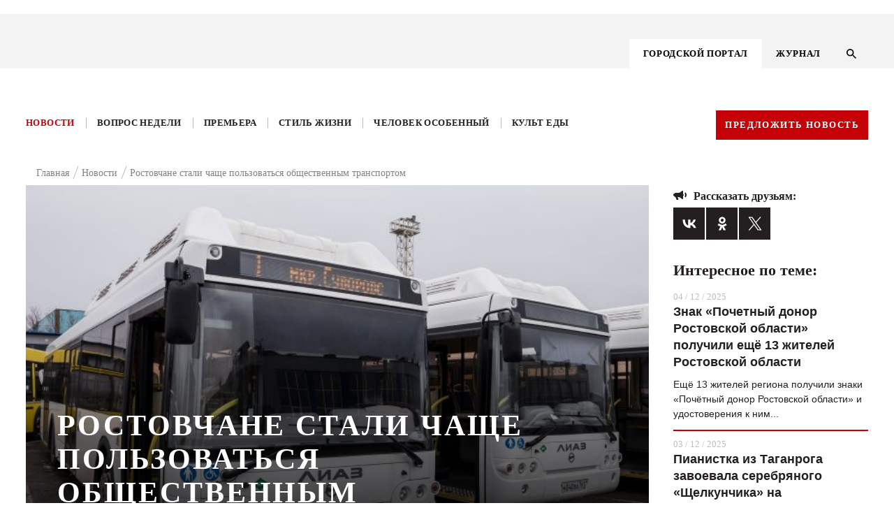

--- FILE ---
content_type: text/html; charset=UTF-8
request_url: https://kg-rostov.ru/news/rostovchane-stali-chashche-polzovatsya-obshchestvennym-transportom-/
body_size: 20664
content:

<!DOCTYPE html>
<!--PUBLIC "-//W3C//DTD XHTML 1.0 Transitional//EN" "http://www.w3.org/TR/xhtml1/DTD/xhtml1-transitional.dtd-->
<html lang="ru">

<head>
	<title>Ростовчане стали чаще пользоваться общественным транспортом  | Журнал Кто Главный </title>	
	<meta name="viewport" content="width=device-width, initial-scale=1.0, maximum-scale=1.0, user-scalable=no">
	<meta name="cmsmagazine" content="41ba6141526ad254a5fadca4bd2544ca" />
	<link rel="stylesheet" href="/bitrix/templates/.default/bootstrap/css/bootstrap.min.css" type="text/css">
	<link rel="stylesheet" href="/bitrix/templates/.default/node_modules/slick-carousel/slick/slick.css" type="text/css">
	<link rel="stylesheet" href="/bitrix/templates/KG-portal/js/FlexSlider/flexslider.css" type="text/css" media="screen" />
<script src="https://api-maps.yandex.ru/2.1/?load=package.full&lang=ru-RU" type="text/javascript"></script>

<script src="https://cdnjs.cloudflare.com/ajax/libs/html2pdf.js/0.9.3/html2pdf.bundle.js"></script>

<link rel="stylesheet" href="/bitrix/templates/.default/js/fancybox/jquery.fancybox-1.3.4.css">
	<script src="https://ajax.googleapis.com/ajax/libs/jquery/1.8.1/jquery.min.js"></script>
	<script src="/bitrix/templates/.default/node_modules/slick-carousel/slick/slick.min.js"></script>
	<script src="/bitrix/templates/.default/js/sticky-kit.min.js"></script>
    <script src="/bitrix/templates/.default/js/script.js"></script>

	<script src="/bitrix/templates/.default/js/FlexSlider/jquery.flexslider.js"></script>
	<script src="https://code.jquery.com/ui/1.12.1/jquery-ui.js"></script>
	<!-- <script src="/node_modules/jquery-form-styler/dist/jquery.formstyler.min.js"></script> -->
	<!-- <link rel="stylesheet" href="/node_modules/jquery-form-styler/dist/jquery.formstyler.css"> -->
	<script src="/bitrix/templates/.default/js/jquery.mask.js"></script>
	<script src="https://cdnjs.cloudflare.com/ajax/libs/jQuery.dotdotdot/4.0.9/dotdotdot.js"></script>
	
	<link rel="stylesheet" href="/bitrix/templates/.default/node_modules/video.js/dist/video-js.min.css" media="all" />
	<script src="/bitrix/templates/.default/js/fancybox/jquery.fancybox-1.3.4.pack.js"></script>
	<link rel="stylesheet" href="/bitrix/templates/.default/css/responsive.css" type="text/css">
			<!-- <script src="/node_modules/slick-carousel/slick/slick.min.js"></script> -->
		<script src="/node_modules/masonry-layout/dist/masonry.pkgd.min.js"></script>
	<meta http-equiv="Content-Type" content="text/html; charset=UTF-8" />
<meta name="description" content="По сравнению с данными за март 2021 года, пассажиропоток вырос на 3,8%
 - новости Ростова и области" />
<link href="/bitrix/templates/KG-portal/components/youx/news_special/kg_news_new_design/bitrix/news.detail/.default/style.css?1575989787175" type="text/css"  rel="stylesheet" />
<link href="/bitrix/templates/.default/components/bitrix/menu/menu_right_ke_new/style.css?1575989789668" type="text/css"  data-template-style="true"  rel="stylesheet" />
<link href="/bitrix/templates/.default/components/bitrix/menu/top_menu_adaptive/style.css?1575989789626" type="text/css"  data-template-style="true"  rel="stylesheet" />
<link href="/bitrix/templates/KG-portal/components/bitrix/menu/top_menu/style.css?1575989788626" type="text/css"  data-template-style="true"  rel="stylesheet" />
<link href="/bitrix/templates/.default/components/bitrix/breadcrumb/kg_bread/style.min.css?1575989789467" type="text/css"  data-template-style="true"  rel="stylesheet" />
<link href="/bitrix/components/kuznica/metatags/templates/.default/style.css?1575989794238" type="text/css"  data-template-style="true"  rel="stylesheet" />
<link href="/bitrix/templates/KG-portal/styles.css?15759897871337" type="text/css"  data-template-style="true"  rel="stylesheet" />
<meta property="og:title" content="Ростовчане стали чаще пользоваться общественным транспортом "/>
<meta property="og:type" content="article"/>
<meta property="og:image" content="https://kg-rostov.ru/upload/iblock/7a9/7a98a22839d84b9a7ea81ef40f405227.jpg"/>
<meta property="og:image:width" content="200"/>
<meta property="og:image:height" content="200"/>
<meta property="og:site_name" content="Кто главный"/>
<meta property="og:url" content="https://kg-rostov.ru/news/rostovchane-stali-chashche-polzovatsya-obshchestvennym-transportom-/"/>
<meta property="og:description" content="По сравнению с данными за март 2021 года, пассажиропоток вырос на 3,8&#37;
"/>



<script type="text/javascript">var _ba = _ba || []; _ba.push(["aid", "cd35779b3372939af512185f0e6b6e0f"]); _ba.push(["host", "kg-rostov.ru"]); (function() {var ba = document.createElement("script"); ba.type = "text/javascript"; ba.async = true;ba.src = (document.location.protocol == "https:" ? "https://" : "http://") + "bitrix.info/ba.js";var s = document.getElementsByTagName("script")[0];s.parentNode.insertBefore(ba, s);})();</script>


	<link rel="stylesheet" href="/bitrix/templates/.default/css/style_dev.css" type="text/css">
</head>

<body class="">
<script>
console.log('/bitrix/templates/KG-portal');
</script>
	<svg style="display: none;"><defs>
	
		<!-- width="26" height="27" viewBox="0 0 26 27" -->
		<g id="svg-left">
			<path fill-rule="evenodd" clip-rule="evenodd"
			 d="M12.9853 0.985282L0 13.9706L12.9853 26.9558L14.4853 25.4559L3 13.9706L14.4853 2.48528L12.9853 0.985282Z"/>
		</g>
	
		<!-- width="13" height="13" viewBox="0 0 13 13" -->
	
		<g id="svg-info">
			<path d="M7.15 7.15H5.85V3.25H7.15V7.15ZM7.15 9.75H5.85V8.45H7.15V9.75ZM6.5 0C5.64641 0 4.80117 0.168127 4.01256 0.494783C3.22394 0.821439 2.50739 1.30023 1.90381 1.90381C0.684819 3.12279 0 4.77609 0 6.5C0 8.22391 0.684819 9.87721 1.90381 11.0962C2.50739 11.6998 3.22394 12.1786 4.01256 12.5052C4.80117 12.8319 5.64641 13 6.5 13C8.22391 13 9.87721 12.3152 11.0962 11.0962C12.3152 9.87721 13 8.22391 13 6.5C13 5.64641 12.8319 4.80117 12.5052 4.01256C12.1786 3.22394 11.6998 2.50739 11.0962 1.90381C10.4926 1.30023 9.77606 0.821439 8.98744 0.494783C8.19883 0.168127 7.35359 0 6.5 0Z" fill="#BDBDBD"/>
		</g>
	
		<g id="svg-right">
			<path fill-rule="evenodd" clip-rule="evenodd" 
			d="M13.0147 0.985282L26 13.9706L13.0147 26.9558L11.5147 25.4559L23 13.9706L11.5147 2.48528L13.0147 0.985282Z"/>
		</g>
	
		<!-- width="19" height="13" viewBox="0 0 19 13"-->
		<g id="svg-share">
			<path d="M14 7V11C14 11.2652 13.8946 11.5196 13.7071 11.7071C13.5196 11.8946 13.2652 12 13 12C12.83 12 12.67 12 12.06 11.5C11.44 11 10.39 10 9.31 9.5C8.31 9.04 7.28 9 6.26 9L7.47 12.32L7.5 12.5C7.5 12.6326 7.44732 12.7598 7.35355 12.8536C7.25979 12.9473 7.13261 13 7 13H5C4.78 13 4.59 12.86 4.53 12.66L3.19 9H3C2.73478 9 2.48043 8.89464 2.29289 8.70711C2.10536 8.51957 2 8.26522 2 8C1.46957 8 0.960859 7.78929 0.585786 7.41421C0.210714 7.03914 0 6.53043 0 6C0 5.46957 0.210714 4.96086 0.585786 4.58579C0.960859 4.21071 1.46957 4 2 4C2 3.73478 2.10536 3.48043 2.29289 3.29289C2.48043 3.10536 2.73478 3 3 3H6C7.11 3 8.22 3 9.31 2.5C10.39 2 11.44 1 12.06 0.5C12.67 0 12.83 0 13 0C13.2652 0 13.5196 0.105357 13.7071 0.292893C13.8946 0.48043 14 0.734784 14 1V5C14.2652 5 14.5196 5.10536 14.7071 5.29289C14.8946 5.48043 15 5.73478 15 6C15 6.26522 14.8946 6.51957 14.7071 6.70711C14.5196 6.89464 14.2652 7 14 7ZM19 6C19 7.38 18.44 8.63 17.54 9.54L16.12 8.12C16.66 7.58 17 6.83 17 6C17 5.17 16.66 4.42 16.12 3.88L17.54 2.46C18.44 3.37 19 4.62 19 6Z" fill="#231F20"/>
		</g>
	
		<!-- width="19" height="13" viewBox="0 0 19 13"-->
		<g id="svg-comments">
			<path d="M18 0H2C1.46957 0 0.960859 0.210714 0.585786 0.585786C0.210714 0.960859 0 1.46957 0 2V20L4 16H18C18.5304 16 19.0391 15.7893 19.4142 15.4142C19.7893 15.0391 20 14.5304 20 14V2C20 1.46957 19.7893 0.960859 19.4142 0.585786C19.0391 0.210714 18.5304 0 18 0ZM4 7H16V9H4V7ZM12 12H4V10H12V12ZM16 6H4V4H16" fill="white"/>
		</g>
	
		<!-- width="14" height="14" viewBox="0 0 14 14"-->
		<g id="svg-search">
			<path d="M10.0057 8.80503H9.37336L9.14923 8.58891C9.93368 7.67639 10.4059 6.49171 10.4059 5.20297C10.4059 2.32933 8.07662 0 5.20297 0C2.32933 0 0 2.32933 0 5.20297C0 8.07662 2.32933 10.4059 5.20297 10.4059C6.49171 10.4059 7.67639 9.93368 8.58891 9.14923L8.80503 9.37336V10.0057L12.8073 14L14 12.8073L10.0057 8.80503ZM5.20297 8.80503C3.20983 8.80503 1.60091 7.19611 1.60091 5.20297C1.60091 3.20983 3.20983 1.60091 5.20297 1.60091C7.19611 1.60091 8.80503 3.20983 8.80503 5.20297C8.80503 7.19611 7.19611 8.80503 5.20297 8.80503Z" fill="black"/>
		</g>
	
			<!--width="9" height="14" viewBox="0 0 9 14"-->
		<g id="svg-menu-arrow">
			<path d="M8 1L2.00001 7L7.99999 13" stroke="#E6272D" stroke-width="2"/>
		</g>
	
		<!-- width="11" height="8" viewBox="0 0 11 8"-->
		<g id="svg-check">
			<path fill-rule="evenodd" clip-rule="evenodd" d="M4.16667 7.66667L0 3.55342L1.16667 2.40171L4.16667 5.36325L9.5 0L10.5 1.16675L4.16667 7.66667Z" />
		</g>
	
		<!-- width="22" height="15" viewBox="0 0 22 15"-->
		<g id="svg-watch">
			<path d="M11 4.5C10.2044 4.5 9.44129 4.81607 8.87868 5.37868C8.31607 5.94129 8 6.70435 8 7.5C8 8.29565 8.31607 9.05871 8.87868 9.62132C9.44129 10.1839 10.2044 10.5 11 10.5C11.7956 10.5 12.5587 10.1839 13.1213 9.62132C13.6839 9.05871 14 8.29565 14 7.5C14 6.70435 13.6839 5.94129 13.1213 5.37868C12.5587 4.81607 11.7956 4.5 11 4.5ZM11 12.5C9.67392 12.5 8.40215 11.9732 7.46447 11.0355C6.52678 10.0979 6 8.82608 6 7.5C6 6.17392 6.52678 4.90215 7.46447 3.96447C8.40215 3.02678 9.67392 2.5 11 2.5C12.3261 2.5 13.5979 3.02678 14.5355 3.96447C15.4732 4.90215 16 6.17392 16 7.5C16 8.82608 15.4732 10.0979 14.5355 11.0355C13.5979 11.9732 12.3261 12.5 11 12.5ZM11 0C6 0 1.73 3.11 0 7.5C1.73 11.89 6 15 11 15C16 15 20.27 11.89 22 7.5C20.27 3.11 16 0 11 0Z" fill="#F3F3F3"/>
		</g>
	
		<!-- width="22" height="15" viewBox="0 0 22 15"-->
		<g id="svg-message">
			<path d="M18 0H2C1.46957 0 0.960859 0.210714 0.585786 0.585786C0.210714 0.960859 0 1.46957 0 2V20L4 16H18C18.5304 16 19.0391 15.7893 19.4142 15.4142C19.7893 15.0391 20 14.5304 20 14V2C20 1.46957 19.7893 0.960859 19.4142 0.585786C19.0391 0.210714 18.5304 0 18 0ZM4 7H16V9H4V7ZM12 12H4V10H12V12ZM16 6H4V4H16" fill="#F3F3F3"/>
		</g>
	
		
		<!-- width="22" height="18" viewBox="0 0 22 18"-->
		<g id="svg-youtube">
			<path d="M8.8 14.0625V3.9375L15.4 9L8.8 14.0625ZM19.8 0.45C19.14 0.225 15.07 0 11 0C6.93 0 2.86 0.21375 2.2 0.4275C0.484 1.0125 0 4.95 0 9C0 13.0387 0.484 16.9875 2.2 17.5613C2.86 17.7863 6.93 18 11 18C15.07 18 19.14 17.7863 19.8 17.5613C21.516 16.9875 22 13.0387 22 9C22 4.95 21.516 1.02375 19.8 0.45Z" fill="black"/>
		</g>
	
		<!-- width="11" height="22" viewBox="0 0 11 22"-->
		<g id="svg-face">
			<path d="M11 0V4.4H8.8C8.041 4.4 7.7 5.291 7.7 6.05V8.8H11V13.2H7.7V22H3.3V13.2H0V8.8H3.3V4.4C3.3 3.23305 3.76357 2.11389 4.58873 1.28873C5.41389 0.46357 6.53305 0 7.7 0H11Z" fill="black"/>
		</g>
	
		<!-- width="12" height="18" viewBox="0 0 12 18"-->
		<g id="svg-ins">
			<path d="M6.38 0H15.62C19.14 0 22 2.86 22 6.38V15.62C22 17.3121 21.3278 18.9349 20.1313 20.1313C18.9349 21.3278 17.3121 22 15.62 22H6.38C2.86 22 0 19.14 0 15.62V6.38C0 4.68792 0.672177 3.06514 1.86866 1.86866C3.06514 0.672177 4.68792 0 6.38 0ZM6.16 2.2C5.10974 2.2 4.1025 2.61721 3.35986 3.35986C2.61721 4.1025 2.2 5.10974 2.2 6.16V15.84C2.2 18.029 3.971 19.8 6.16 19.8H15.84C16.8903 19.8 17.8975 19.3828 18.6401 18.6401C19.3828 17.8975 19.8 16.8903 19.8 15.84V6.16C19.8 3.971 18.029 2.2 15.84 2.2H6.16ZM16.775 3.85C17.1397 3.85 17.4894 3.99487 17.7473 4.25273C18.0051 4.51059 18.15 4.86033 18.15 5.225C18.15 5.58967 18.0051 5.93941 17.7473 6.19727C17.4894 6.45513 17.1397 6.6 16.775 6.6C16.4103 6.6 16.0606 6.45513 15.8027 6.19727C15.5449 5.93941 15.4 5.58967 15.4 5.225C15.4 4.86033 15.5449 4.51059 15.8027 4.25273C16.0606 3.99487 16.4103 3.85 16.775 3.85ZM11 5.5C12.4587 5.5 13.8576 6.07946 14.8891 7.11091C15.9205 8.14236 16.5 9.54131 16.5 11C16.5 12.4587 15.9205 13.8576 14.8891 14.8891C13.8576 15.9205 12.4587 16.5 11 16.5C9.54131 16.5 8.14236 15.9205 7.11091 14.8891C6.07946 13.8576 5.5 12.4587 5.5 11C5.5 9.54131 6.07946 8.14236 7.11091 7.11091C8.14236 6.07946 9.54131 5.5 11 5.5ZM11 7.7C10.1248 7.7 9.28542 8.04768 8.66655 8.66655C8.04768 9.28542 7.7 10.1248 7.7 11C7.7 11.8752 8.04768 12.7146 8.66655 13.3335C9.28542 13.9523 10.1248 14.3 11 14.3C11.8752 14.3 12.7146 13.9523 13.3335 13.3335C13.9523 12.7146 14.3 11.8752 14.3 11C14.3 10.1248 13.9523 9.28542 13.3335 8.66655C12.7146 8.04768 11.8752 7.7 11 7.7Z" fill="black"/>
		</g>
	
		<!-- width="12" height="18" viewBox="0 0 12 18"-->
		<g id="svg-odn">
			<path fill-rule="evenodd" clip-rule="evenodd" d="M10.9104 4.59218C10.9259 7.01476 8.75063 9.01991 6.09784 9.02815C3.41812 9.03658 1.22779 7.07704 1.21413 4.6594C1.20067 2.18461 3.35524 0.182393 6.03958 0.175799C8.71849 0.169021 10.8952 2.14285 10.9104 4.59218ZM6.05886 2.43646C4.74221 2.43756 3.69154 3.39517 3.68692 4.59804C3.6825 5.80072 4.73036 6.76455 6.04661 6.76877C7.36688 6.77316 8.42659 5.82233 8.43643 4.62405C8.44668 3.41019 7.38657 2.43518 6.05886 2.43646ZM10.9792 11.2005C9.83132 12.0191 8.49056 12.353 7.00355 12.4944C7.04395 12.5338 7.07877 12.5684 7.11042 12.5999C7.16109 12.6503 7.20365 12.6926 7.24804 12.7334C7.45992 12.9271 7.67178 13.1208 7.88365 13.3145C8.7622 14.1179 9.64092 14.9213 10.5216 15.7231C10.7476 15.9288 10.9095 16.1581 10.9256 16.4583C10.9489 16.9022 10.6469 17.3438 10.1724 17.5535C9.72605 17.7511 9.26802 17.6889 8.88311 17.3429C8.0259 16.5723 7.17371 15.7973 6.33518 15.0102C6.12545 14.8135 6.01114 14.7706 5.77349 14.9972C5.22447 15.5211 4.66076 16.032 4.09698 16.543C3.82216 16.792 3.54733 17.0411 3.27418 17.2918C3.05661 17.4916 2.81172 17.6341 2.49773 17.6539C2.00212 17.6848 1.49668 17.3956 1.27087 16.956C1.06435 16.5538 1.1427 16.125 1.51777 15.7792C2.21757 15.134 2.92079 14.4918 3.624 13.8496C4.02705 13.4815 4.4301 13.1134 4.8325 12.7448C4.88974 12.6923 4.93646 12.6457 5.00744 12.5748C5.03163 12.5507 5.05864 12.5237 5.08985 12.4927C4.27643 12.4041 3.45458 12.2706 2.70424 12.0053C1.91072 11.7247 1.19654 11.3227 0.602704 10.7669C0.215584 10.4044 0.211565 9.94872 0.525762 9.48182C0.800784 9.07299 1.27871 8.90136 1.79119 9.02134C2.05476 9.08325 2.28217 9.20451 2.49491 9.35324C4.64226 10.6702 7.58112 10.6332 9.72043 9.29298C9.82529 9.22667 9.93478 9.16494 10.0497 9.11549C10.6431 8.86033 11.2141 8.97921 11.5542 9.42357C11.9517 9.94286 11.9011 10.4468 11.3987 10.8867C11.2948 10.9777 11.1799 11.0587 11.0652 11.1395C11.0365 11.1598 11.0078 11.1801 10.9792 11.2005Z" fill="black"/>
		</g>
	
		<!-- width="14" height="9" viewBox="0 0 14 9"-->
		<g id="svg-arrows">
			<path d="M1 1L7 7L13 1" stroke-width="2"/>
		</g>
	
		<!-- width="25" height="25" viewBox="0 0 25 25"-->
		<g id="svg-close">
			<path fill-rule="evenodd" clip-rule="evenodd" d="M13.4029 12.0052L24.0031 1.41363L22.5883 0L11.9896 10.5901L1.41383 0.00151575L0.000477672 1.41659L10.5748 12.0037L0 22.5698L1.41479 23.9834L11.9881 13.4188L22.5658 24.0094L23.9792 22.5943L13.4029 12.0052Z" />
		</g>
	
			<!-- width="6" height="4" viewBox="0 0 6 4"-->
		<g id="svg-arrowm">
			<path d="M1 1L3 3L5 1" stroke="black"/>	
		</g>
	
		<!-- width="22" height="22" viewBox="0 0 22 22"-->
		<g id="svg-file">
			<path d="M4.87828 4.87904C6.08743 3.66988 8.05319 3.66988 9.26234 4.87904L12.0908 7.70746L13.4343 6.36396L10.6058 3.53553C8.65423 1.58392 5.48639 1.58392 3.53478 3.53553C1.58316 5.48715 1.58316 8.65499 3.53478 10.6066L6.36321 13.435L7.70671 12.0915L4.87828 9.2631C3.66913 8.05394 3.66913 6.08819 4.87828 4.87904ZM7.07031 8.48528L12.7272 14.1421L14.1414 12.7279L8.48453 7.07107L7.07031 8.48528ZM17.6769 10.6066L14.8485 7.77817L13.505 9.12168L16.3334 11.9501C17.5426 13.1593 17.5426 15.125 16.3334 16.3342C15.1243 17.5433 13.1585 17.5433 11.9493 16.3342L9.12092 13.5057L7.77742 14.8492L10.6058 17.6777C12.5575 19.6293 15.7253 19.6293 17.6769 17.6777C19.6285 15.7261 19.6285 12.5582 17.6769 10.6066Z" fill="#C50006"/>
		</g>
	
		<!-- <svg class="svg-icon"><use xlink:href="#id"></use></svg> -->
	</defs></svg>	
	
						<div class="main-number__wrap  js-main-number-wrap">
		<a href="/archive/avgust-sentyabr-2020/" class="main-number">
			<img src="/bitrix/templates/.default/images/number.png" alt="">
		</a>
	</div>
	

	<div class="main-banner-top">
		<a target="_blank" href=""><img src=""></a>
	</div>
	

	

	<div class="wrapper portal-page">
		<header class="header">
			<div class="header__container">
				<div class="container">
					<div class="row">

						<div class="col-lg-12 header__wrap">
							<div class="logo">
								 <a href="/"> <img src="/bitrix/templates/KG_main/img/logo.svg" class="vector_smart_object" alt=""> </a>
<br>	
							</div>	
							<div class="menu4-inner__wrap">

								




<div class="menu4-inner">
	<ul class="myright">
		
					<li><a href="/" class="selected activem"><span>ГОРОДСКОЙ ПОРТАЛ</span></a></li>
			
		
					<li><a href="/magazine/"><span>ЖУРНАЛ</span></a></li>
			
		</ul>
</div>	

								<button class="search-btn js-search-btn">
									<svg width="14" height="14" viewBox="0 0 14 14" class="svg-icon"><use xlink:href="#svg-search"></use></svg>
								</button>
							</div>	
							<div class="menu-btn js-menu-adaptiv">
								<span></span>
								<span></span>
								<span></span>
							</div>
							
							<div class="adaptive-menu__dropdown js-adaptive">
								<div class="wrap-adaptive">
									<div class="wrap-adaptive__close js-adaptive-close">
										<svg width="25" height="25" viewBox="0 0 25 25" class='svg-icon'><use xlink:href='#svg-close'></use></svg>
									</div>
									<div class="menu">
										<svg style="display: none;">
	<defs>
		<g id="svg-search-adaptive">
			<path d="M10.0057 8.80503H9.37336L9.14923 8.58891C9.93368 7.67639 10.4059 6.49171 10.4059 5.20297C10.4059 2.32933 8.07662 0 5.20297 0C2.32933 0 0 2.32933 0 5.20297C0 8.07662 2.32933 10.4059 5.20297 10.4059C6.49171 10.4059 7.67639 9.93368 8.58891 9.14923L8.80503 9.37336V10.0057L12.8073 14L14 12.8073L10.0057 8.80503ZM5.20297 8.80503C3.20983 8.80503 1.60091 7.19611 1.60091 5.20297C1.60091 3.20983 3.20983 1.60091 5.20297 1.60091C7.19611 1.60091 8.80503 3.20983 8.80503 5.20297C8.80503 7.19611 7.19611 8.80503 5.20297 8.80503Z"></path>
		</g>
	</defs>
</svg>
	<div class="search-wrap">
		<form class="form form--search" action="/search/" method="GET">
		<fieldset class="fade">
			<input type="text" name="q" placeholder="Найти на сайте">
		</fieldset>
			
			<button type="submit" class="search__btn">
			<svg width="14" height="14" viewBox="0 0 14 14" class="svg-icon"><use xlink:href="#svg-search-adaptive"></use></svg></button>
		</form>	
	</div>
		



<ul id="nav" class="nav_mobile">



	
								
				
						
							<li class="menu_item is-active"><a href="/">ГОРОДСКОЙ ПОРТАЛ</a></li>
						
		
	
							<ul class="menu_dropdown">
								
				
						
							<li class="menu_item_inner"><a href="/news/">Новости</a></li>
						
		
	
								
				
						
							<li class="menu_item_inner"><a href="/questions/">Вопрос недели</a></li>
						
		
	
								
				
						
							<li class="menu_item_inner"><a href="/premiere/">Премьера</a></li>
						
		
	
								
				
						
							<li class="menu_item_inner"><a href="/tutitam/">Там и тут</a></li>
						
		
	
								
				
						
							<li class="menu_item_inner"><a href="/life-style/">Стиль жизни</a></li>
						
		
	
								
				
						
							<li class="menu_item_inner"><a href="/haip/">Хайп</a></li>
						
		
	
								
				
						
							<li class="menu_item_inner"><a href="/peoples/">Человек особенный</a></li>
						
		
	
								
				
						
							<li class="menu_item_inner"><a href="/food-cult/">Культ еды</a></li>
						
		
	
								
				
						
							<li class="menu_item_inner"><a href="/afisha/">Афиша</a></li>
						
		
	
							</ul>
								
				
						
							<li class="menu_item is-active"><a href="/magazine/">ЖУРНАЛ</a></li>
						
		
	</ul>



	   
	   
	   
	   									</div>
									<a href="/archive/avgust-sentyabr-2020/" class="main-number">
										<img src="/bitrix/templates/.default/images/number.png" alt="">
									</a>
								</div>
							</div>
						</div>
					</div>
						
					</div>
				</div>
			</div>
			<div class="search-wrap  js-search">
	<form action="/search/" class="form form--search">
		<div class="search-wrap__wrap">
			<div class="search-wrap__block">
				<fieldset class="fade">
					<!-- <label for="search" class="form__label search-label">Поиск по сайту</label> -->
					<input type="text" name="q" id="search" class="form__input" placeholder="Поиск по сайту" />
				</fieldset>
				<button name="s" class="search__btn" value="1" type="submit">
						<svg width="14" height="14" viewBox="0 0 14 14" class='svg-icon'><use xlink:href='#svg-search'></use></svg>
				</button>
			</div>
			<div class="search-wrap__close js-search-close">
				<svg width="25" height="25" viewBox="0 0 25 25" class="svg-icon"><use xlink:href="#svg-close"></use></svg>
			</div>	
		</div>		
	</form>
</div>

			<div class="menu__container">
		
				<div class="container">
					<div class="row">
						<div class="col-lg-12 menu__wrap">

	
	





<ul class="menu"  id="nav">


	
	
		
											<li ><a href="/news/" class="root-item-selected">Новости</a></li>
							
		
	
	

	
	
		
											<li ><a href="/questions/" class="root-item">Вопрос недели</a></li>
							
		
	
	

	
	
		
											<li ><a href="/premiere/" class="root-item">Премьера</a></li>
							
		
	
	

	
	
		
										
		
	
	

	
	
		
											<li ><a href="/life-style/" class="root-item">Стиль жизни</a></li>
							
		
	
	

	
	
		
										
		
	
	

	
	
		
											<li ><a href="/peoples/" class="root-item">Человек особенный</a></li>
							
		
	
	

	
	
		
											<li ><a href="/food-cult/" class="root-item">Культ еды</a></li>
							
		
	
	

	
	
		
										
		
	
	


</ul>
<div class="menu-clear-left"></div>
	   
	   
	   
	   							<a href="" class="btn js-popup-link btn--red" data-popup="news">Предложить новость</a>
						</div>
					</div>
				</div>
		
			</div>
			
		</header>
		
<a  
class="banner-aside is-left " >
	<div class="banner-aside__img">
		<img src="">
	</div>
	<div class="banner-aside__name"></div>
</a>

<a  
class="banner-aside is-right  " >
	<div class="banner-aside__img">
		<img src="">
	</div>
	<div class="banner-aside__name"></div>
</a>

		<div class="main portal_tmp">
			<div class="container">
				<div class="row">

					<div class="col-lg-12 col-md-12 col-sm-12 col-xs-12">		
													<div class="breadcrumb" itemprop="http://schema.org/breadcrumb" itemscope="" itemtype="http://schema.org/BreadcrumbList">
			<div class="breadcrumb-item" id="bx_breadcrumb_0" itemprop="itemListElement" itemscope="" itemtype="http://schema.org/ListItem">			
				<a href="/" title="Главная" itemprop="item">
					<span itemprop="name">Главная</span>
					<meta itemprop="position" content="1" />
				</a>			
			</div>
			<div class="breadcrumb-item" id="bx_breadcrumb_1" itemprop="itemListElement" itemscope="" itemtype="http://schema.org/ListItem">			
				<a href="/news/" title="Новости" itemprop="item">
					<span itemprop="name">Новости</span>
					<meta itemprop="position" content="2" />
				</a>			
			</div>
			<div class="breadcrumb-item" itemprop="itemListElement" itemscope="" itemtype="http://schema.org/ListItem">				
				<span itemprop="name">Ростовчане стали чаще пользоваться общественным транспортом </span>
				<meta itemprop="position" content="3" />
			</div><div style="clear:both"></div></div>											</div>	
<style>
.breadcrumb {
    justify-content: center;
}
.breadcrumb {
    display: flex;
    flex-wrap: wrap;
    justify-content: flex-start;
    margin: -12px 15px 7px;
}	 
</style>
<div class='col-lg-9 col-md-12 col-sm-12 col-xs-12'>





	<!-- "kg_news_new_design",  --> 


<script type="application/ld+json">
{
  "@context": "http://schema.org",
  "@type": "NewsArticle",
  "mainEntityOfPage": {
    "@type": "WebPage",
    "@id": "https://google.com/article"
  },
  "headline": "Ростовчане стали чаще пользоваться общественным транспортом ",
  "image": [
    "https://kg-rostov.ru/upload/iblock/321/32129b6cd30b643e109167c81209d85b.jpg"
   ],
  "datePublished": "2021-05-14",
  "author": {
    "@type": "Organization",
    "name": "kg-rostov.ru"
  },
   "publisher": {
    "@type": "Organization",
    "name": "kg-rostov.ru",
    "logo": {
      "@type": "ImageObject",
      "url": "https://kg-rostov.ru/bitrix/templates/KG_inner/img/logo.png"
    }
  },
  "description": "По сравнению с данными за март 2021 года, пассажиропоток вырос на 3,8&#37;"
} 
</script>


<div class="publication">
						<!-- COPY -->
		<div class = "publication__banner" style="background-image: url('/upload/iblock/f29/f2941d1c672d050012460730cbca43e0.jpg')"  >
			<div class="publication__banner-name"></div>

							<h1 class="publication__banner-title">Ростовчане стали чаще пользоваться общественным транспортом </h1>
						<div class="publication__banner-text">По сравнению с данными за март 2021 года, пассажиропоток вырос на 3,8&#37;<br />
</div>
		</div>
		<!-- end -->
		

		<!--Блок: Кто такой!-->
					<!--Блок: Кто такой!-->		
		
		
					<div class="detail-author-material"><span>АВТОР&nbsp;<span>Сергей Меняйленко</span></span></div>
				<div class="main-news__date"><span>14.05.2021</span></div> 

		<!--Дополнительные свойства по доп полям-->
								<!--Дополнительные свойства по доп полям-->

			<p>Согласно данным транспортной платежной системы Ростова-на-Дону, в апреле 2021 года услугами общественного транспорта воспользовались более 11 351 тысячи пассажиров. что превышает мартовские показатели на 3,8&#37;. Об этом сообщает пресс-служба администрации города. <br />
<br />
В апреле среднее число пассажиров в сутки по данным платежной системы составило почти 380 тысяч — это более чем на 7&#37; больше, чем в марте. Основная часть — 93,5&#37; была совершена автобусами. По 3,3&#37; и 3,2&#37; приходится на трамваи и троллейбусы.<br />
<br />
По статистике, обучающиеся с льготным правом проезда и оплатой половины стоимости, составили 8,4&#37;. Ещё 12,9&#37; — граждане с «социальной картой пенсионера». Количество бесплатных проездов с использованием «Социальной проездной карты» — 12,2&#37;.</p>

				
		<!--<div class="row soc">
		
		<div class="span4 soc-span4">
			<div class="facebook_twitter_vkontakt material-float">
					<span><a href="https://www.facebook.com/sharer/sharer.php?u=kg-rostov.ru/news/rostovchane-stali-chashche-polzovatsya-obshchestvennym-transportom-/">facebook</a></span><span">&nbsp;|
					<span><a href="https://twitter.com/share?url=kg-rostov.ru/news/rostovchane-stali-chashche-polzovatsya-obshchestvennym-transportom-/&text=Ростовчане стали чаще пользоваться общественным транспортом ">twitter</a></span><span">&nbsp;|
					<span><a href="http://vk.com/share.php?url=kg-rostov.ru/news/rostovchane-stali-chashche-polzovatsya-obshchestvennym-transportom-/&title=Ростовчане стали чаще пользоваться общественным транспортом &description=По сравнению с данными за март 2021 года, пассажиропоток вырос на 3,8&#37;<br />
&
					image=/upload/iblock/f29/f2941d1c672d050012460730cbca43e0.jpg&noparse=true">вконтакте</a></span><span">&nbsp;|
					<span><a href="https://plus.google.com/share?url=kg-rostov.ru/news/rostovchane-stali-chashche-polzovatsya-obshchestvennym-transportom-/">google+</a></span>	
			</span></span></span></div>
		</div>
		
		
		</div>-->
			
		
	
	<!-- Galary -->
		
				
		
		<script>
			$(document).ready(function() {
				$('.flexslider').flexslider({
					animation: "slide", 
					itemWidth: 170,
					prevText: "",          
					nextText: "", 
				});
			});
		</script>	
		
		<div class="gallery-multi__wrap">
			<div class="gallery gallery-multi js-gallery-multi slide-img">
							</div>	
		</div>
		
		<script>
		$(document).ready(function() {
			$(".fancybox-thumb").fancybox({
				prevEffect	: 'none',
				nextEffect	: 'none',
				width: 1310,
				height: 730,
				helpers	: {
					title	: {
						type: 'outside'
					},
					thumbs	: {
						width	: 50,
						height	: 50
					}
				}
			});
		});
		</script>

<div class="publication__bottom">
		<div class="publication__more">
					</div>
		<div class="publication__complain">
			<svg width="13" height="13" viewBox="0 0 13 13" class="svg-icon"><use xlink:href="#svg-info"></use></svg>
			<a href="" class="js-popup-link" style="color: inherit; text-decoration: none;" data-popup="complaint">пожаловаться</a>
		</div>
	</div>
	<div class="share">
		<div class="share__body">
			<div class="share__title">
				<svg width="19" height="13" viewBox="0 0 19 13" class="svg-icon">
					<use xlink:href="#svg-share"></use>
				</svg>
				Поделиться в социальных сетях
				<span>(236 поделились)</span>
			</div>
			<div class="ya-share2" data-services="vkontakte,facebook,odnoklassniki,twitter"></div>
		</div>
			</div>

</div>
<div class="news-link rubrik__wrap--question" style="padding-bottom: 0">
		<h2>Это может вас заинтересовать:</h2>
		<div class="news-link__wrap">
			<div class="angel angel-1">
				<svg width="16" height="16" viewBox="0 0 16 16" fill="none" xmlns="http://www.w3.org/2000/svg">
					<path fill-rule="evenodd" clip-rule="evenodd" d="M0 0V2.14577e-06V2V16H2V2L16 2V0H0Z" fill="#C50006"/>
				</svg>
			</div>
			<div class="angel angel-2">
				<svg width="16" height="16" viewBox="0 0 16 16" fill="none" xmlns="http://www.w3.org/2000/svg">
					<path fill-rule="evenodd" clip-rule="evenodd" d="M16 16L16 2L16 0L0 -6.99382e-07L-8.74228e-08 2L14 2L14 16L16 16Z" fill="#C50006"/>
				</svg>
			</div>
			<div class="angel angel-3">
				<svg width="16" height="16" viewBox="0 0 16 16" fill="none" xmlns="http://www.w3.org/2000/svg">
					<path fill-rule="evenodd" clip-rule="evenodd" d="M0 16L16 16L16 14L16 -6.99376e-07L14 -5.24529e-07L14 14L-1.74846e-07 14L0 16Z" fill="#C50006"/>
				</svg>

			</div>
			<div class="angel angel-4">
				<svg width="16" height="16" viewBox="0 0 16 16" fill="none" xmlns="http://www.w3.org/2000/svg">
					<path fill-rule="evenodd" clip-rule="evenodd" d="M0 16L4.72067e-06 16L2 16L16 16L16 14L2 14L2 -8.74227e-08L-6.9938e-07 0L0 16Z" fill="#C50006"/>
				</svg>
			</div>
			<a href="https://kg-rostov.ru/peoples/" class="news-link__link">Человек особенный</a>
			<a href="https://kg-rostov.ru/premiere/" class="news-link__link">Премьера</a>
			<a href="https://kg-rostov.ru/haip/" class="news-link__link">Хайп</a>
			<a href="https://kg-rostov.ru/city/area_main/" class="news-link__link">область главного</a>
			<a href="https://kg-rostov.ru/history/name_street/" class="news-link__link">имя улицы</a>
			<a href="https://kg-rostov.ru/history/made_on_don/" class="news-link__link">сделано на дону</a>
		</div>
	</div>



<section class="rubrik__wrap rubrik__wrap--question">
	<h2>Читайте также:</h2>
	<div class="rubrik">
	
			
		<div class="rubrik__item">
			<a href="/news/sem-donskikh-proektov-priznany-pobeditelyami-i-grantovogo-konkursa-prezidentskogo-fonda-kulturnykh-i/" class="rubrik__img" style="background-image: url(/upload/iblock/c85/c850c5fa2f06710a555b50ca0b6066bd.jpg)">
				<div class="rubrik__type">
										Новости				</div>
			</a>
			<div class="rubrik__body">
				<div class="rubrik__date">02/12/2025 02:12:00</div>
				<a href="/news/sem-donskikh-proektov-priznany-pobeditelyami-i-grantovogo-konkursa-prezidentskogo-fonda-kulturnykh-i/" class="rubrik__name">
					Семь донских проектов признаны победителями I грантового конкурса Президентского фонда культурных инициатив-2026				</a>
			
				<div class="block-news__text">
				Подведены итоги I грантового конкурса Президентского фонда культурных инициатив &#40;ПФК...				</div>
			
			</div>
		</div>
				
		<div class="rubrik__item">
			<a href="/news/na-donu-oshtrafovany-narushiteli-zapreta-na-videosemku-atak-bpla/" class="rubrik__img" style="background-image: url(/upload/iblock/04a/04a8fd6659678d686f49cc1ff7dae447.jpg)">
				<div class="rubrik__type">
										Новости				</div>
			</a>
			<div class="rubrik__body">
				<div class="rubrik__date">01/12/2025 20:16:00</div>
				<a href="/news/na-donu-oshtrafovany-narushiteli-zapreta-na-videosemku-atak-bpla/" class="rubrik__name">
					На Дону оштрафованы нарушители запрета на видеосъемку атак БПЛА				</a>
			
				<div class="block-news__text">
				Меры по противодействию несанкционированному распространению информации о воздушных атаках обсудили сегодня, 1 декабря, на оперативном со...				</div>
			
			</div>
		</div>
				
		<div class="rubrik__item">
			<a href="/news/s-1-dekabrya-v-mfts-dona-mozhno-zaklyuchit-dogovor-dolgosrochnykh-sberezheniy/" class="rubrik__img" style="background-image: url(/upload/iblock/913/9131c4cedb2990b8567b23fc0ad77bf2.jpg)">
				<div class="rubrik__type">
										Новости				</div>
			</a>
			<div class="rubrik__body">
				<div class="rubrik__date">01/12/2025 17:50:00</div>
				<a href="/news/s-1-dekabrya-v-mfts-dona-mozhno-zaklyuchit-dogovor-dolgosrochnykh-sberezheniy/" class="rubrik__name">
					С 1 декабря в МФЦ Дона можно заключить договор долгосрочных сбережений				</a>
			
				<div class="block-news__text">
				С сегодняшнего дня МФЦ Ростовской области принимают участие в пилотном проекте по предоставлению услуги по заключению договоров до...				</div>
			
			</div>
		</div>
				
		<div class="rubrik__item">
			<a href="/news/v-rostovskoy-oblasti-sokratili-tekushchie-byudzhetnye-raskhody/" class="rubrik__img" style="background-image: url(/upload/iblock/cf3/cf360a7bdb373c39052489a4de78bbc1.jpg)">
				<div class="rubrik__type">
										Новости				</div>
			</a>
			<div class="rubrik__body">
				<div class="rubrik__date">28/11/2025 18:29:00</div>
				<a href="/news/v-rostovskoy-oblasti-sokratili-tekushchie-byudzhetnye-raskhody/" class="rubrik__name">
					В Ростовской области сократили текущие бюджетные расходы				</a>
			
				<div class="block-news__text">
				Предложения о сокращении до конца 2025 года бюджетных расходов были представлены сегодня, 28 ноября, региональным минфином на заседании Законода...				</div>
			
			</div>
		</div>
				
		<div class="rubrik__item">
			<a href="/news/v-rostovskoy-oblasti-startuet-registratsiya-na-sdachu-ege-2026/" class="rubrik__img" style="background-image: url(/upload/iblock/f6e/f6ead736ebd3058570212a77e0bfcac6.jpg)">
				<div class="rubrik__type">
										Новости				</div>
			</a>
			<div class="rubrik__body">
				<div class="rubrik__date">28/11/2025 18:20:00</div>
				<a href="/news/v-rostovskoy-oblasti-startuet-registratsiya-na-sdachu-ege-2026/" class="rubrik__name">
					В Ростовской области стартует регистрация на сдачу ЕГЭ-2026				</a>
			
				<div class="block-news__text">
				Подать заявление можно с 1 декабря, прием документов завершится 1 февраля...				</div>
			
			</div>
		</div>
				
		<div class="rubrik__item">
			<a href="/news/bolee-70-uchastnikov-svo-i-ikh-blizkikh-obuchilis-predprinimatelstvu-na-donu/" class="rubrik__img" style="background-image: url(/upload/iblock/b03/b032c1eddd2f320d8bf16373c176dfdb.JPG)">
				<div class="rubrik__type">
										Новости				</div>
			</a>
			<div class="rubrik__body">
				<div class="rubrik__date">27/11/2025 00:01:00</div>
				<a href="/news/bolee-70-uchastnikov-svo-i-ikh-blizkikh-obuchilis-predprinimatelstvu-na-donu/" class="rubrik__name">
					Более 70 участников СВО и их близких обучились  предпринимательству на Дону				</a>
			
				<div class="block-news__text">
				В Ростовской области завершился третий поток обучающего проекта для участников специальной военной операции и их семей по осн...				</div>
			
			</div>
		</div>
			
	</div>
</section>	


 

	



<div class="adaptive_4">

    <a href="https://donzdrav.com/" class="block-info block-info--aside block-info--small" target="_blank">
		<img src="/upload/iblock/9ea/9eaa4003acad8247d5f2ca7d6241edee.png" alt="">
	</a>
</div>


<!-- Выводит новости внизу страницы(Прелинкова?) -->
</div>




<br> 

<div class="col-lg-3 col-md-3 col-sm-12 col-xs-12">

<div class="aside">		

		<div class="share share--small">
		<div class="share__body">
			<div class="share__title">
				<svg width="19" height="13" viewBox="0 0 19 13" class='svg-icon'>
					<use xlink:href='#svg-share'></use>
				</svg>
				Рассказать друзьям:
			</div>
			<div class="ya-share2" data-services="vkontakte,facebook,odnoklassniki,twitter"></div>
		</div>
	</div>
	
	<div class="aside-news">
	<div class="aside-news__title">
		Интересное по теме:
	</div>
	    	<div class="aside-news__item">
		<div class="aside-news__date">
			 04 / 12 / 2025		</div>
		   <a href="/news/znak-pochetnyy-donor-rostovskoy-oblasti-poluchili-eshchye-13-zhiteley-rostovskoy-oblasti/" class="aside-news__name">
		<div class="aside-news__header">
			 Знак «Почетный донор Ростовской области» получили ещё 13 жителей Ростовской области		</div>
		<div class="aside-news__detail-part">
			 Ещё 13 жителей региона получили знаки «Почётный донор Ростовской области» и удостоверения к ним...		</div>
 </a>
	</div>
	  	<div class="aside-news__item">
		<div class="aside-news__date">
			 03 / 12 / 2025		</div>
		   <a href="/news/pianistka-iz-taganroga-zavoevala-serebryanogo-shchelkunchika-na-mezhdunarodnom-televizionnom-konkurs/" class="aside-news__name">
		<div class="aside-news__header">
			 Пианистка из Таганрога завоевала серебряного «Щелкунчика» на Международном телевизионном конкурсе юных музыкантов		</div>
		<div class="aside-news__detail-part">
			 Триумфом завершился в Москве финал XXVI Международного телевизионного конкурса юных муз...		</div>
 </a>
	</div>
	  	<div class="aside-news__item">
		<div class="aside-news__date">
			 02 / 12 / 2025		</div>
		   <a href="/news/na-donu-podveli-itogi-konkursa-smi-protiv-korruptsii/" class="aside-news__name">
		<div class="aside-news__header">
			 На Дону подвели итоги конкурса «СМИ против коррупции»		</div>
		<div class="aside-news__detail-part">
			 В преддверии Международного дня борьбы с коррупцией в Ростовской области подвели итоги ежегодного конкурса журналистских работ «СМИ против коррупци...		</div>
 </a>
	</div>
	  	<div class="aside-news__item">
		<div class="aside-news__date">
			 02 / 12 / 2025		</div>
		   <a href="/news/yuriy-slyusar-naznachil-novogo-ministra-prirodnykh-resursov-i-ekologii-regiona/" class="aside-news__name">
		<div class="aside-news__header">
			 Юрий Слюсарь назначил нового министра природных ресурсов и экологии региона		</div>
		<div class="aside-news__detail-part">
			 Губернатор Ростовской области Юрий Слюсарь назначил нового министра природных ресурсов и экологии региона. Им стала Алла Кушн...		</div>
 </a>
	</div>
	 </div>
<br>	

	

    <a href="https://donzdrav.com/" class="block-info block-info--aside block-info--small" target="_blank">
		<img src="/upload/iblock/9ea/9eaa4003acad8247d5f2ca7d6241edee.png" alt="">
	</a>
</div>
<div class="search-wrap">
	<form class="form form--search">
		<fieldset class="fade">
			<label for="search" class="form__label search-label">Поиск по сайту</label>
			<input type="text" class="form__input" id="search">
		</fieldset>
		<button class="search__btn" type="submit"></button>
	</form>
</div>


						

					
				</div>
			</div>
			<div class="row">
				<div class="col-lg-12">
										
				</div>
			</div>
					</div>
</div>

<script type="text/javascript">
$(document).ready(function(){

	// $.validator.addMethod("name", function(value) {
		// return value != "Ваше имя";
	// }, 'Введите имя');
	
	$.validator.addMethod("mail", function(value) {
		return value != "Ваш e-mail *";
	}, 'Введите e-mail');
	
	$.validator.addMethod("message", function(value) {
		return value != "Текст";
	}, 'Введите сообщение');
	
	$.validator.addMethod("header_theme", function(value) {
		return value != "Ваше имя";
	}, 'Заголовок');
	
	$.validator.addMethod("check", function(value) {
		return value != "";
	}, 'Согласие на обработку персональных данных');
	
	$('.f-form1').validate({
		rules: {
			mail: {
				required: true,
				mail: true
			},
			message: {
				required: true,
				message: true
			},
			// department: {
				// required: true,
				// department: true
			// },
			check: {
				required: true,
				minlength: 1
			},
			header_theme: {
				required: true,
				message: true
			}
		},
		
		messages: {
			name: "",
			message: "",
			department: "",
			check: "",
			mail: "",
			header_theme: ""
		}
	})
})
 $('.form #phone1').mask('+7(000)0000-000' , {clearIfNotMatch: true});
</script>


<script>
function Submit(){
	console.log("this is work");
	   var name=document.getElementById('name1').value;
	  // var department=document.getElementById('department').value;
	   var message=document.getElementById('message1').value;
	   var mail=document.getElementById('mail1').value;
	   var check=document.getElementById('check1').checked;

		// if(name===""){
			// if(document.getElementById('4name') == null)
			// $(".adderror").append('<div id="4name">Введите ваше имя</div>');
			// $("#adderror").css("display", "block");
			// $("#4name").css("display", "block");
			// }
		// else{
				// $("#4name").css("display", "none");
		// }
		
		if(mail===""){
			if(document.getElementById('4mail') == null)
			$(".adderror").append('<div id="4mail">Введите e-mail</div>');
			$("#adderror").css("display", "block");
			$("#4mail").css("display", "block");
			}
		else{
				$("#4mail").css("display", "none");
		}

		// if((department==0)){
			// if(document.getElementById('4otdel') == null)
			// $(".adderror").append('<div id="4otdel">Выберите отдел</div>');
			// $("#adderror").css("display", "block");
			// $("#4otdel").css("display", "block");
			// }
		// else{
			// $("#4otdel").css("display", "none");
		// }

		if(message===""){
			if(document.getElementById('4mas') == null)
			$(".adderror").append('<div id="4mas">Введите сообщение</div>');
			$("#adderror").css("display", "block");
			$("#4mas").css("display", "block");
			}
		else{
			$("#4mas").css("display", "none");
		}
		
		if(check===false){
			if(document.getElementById('4check') == null)
			$(".adderror").append('<div id="4check">Вы должны дать согласие на обработку персональных данных</div>');
			$("#adderror").css("display", "block");
			$("#4check").css("display", "block");
			}
		else{
				$("#4check").css("display", "none");
		}
		
		if((mail!=="")&&(message!=="")&&(check!=="")){
	  		$("#adderror").css("display", "none");}
	  }
</script>




<div class="popup js-popup" data-popup="complaint">
	<div class="popup__block">
		
			<div class="popup__title">Пожаловаться</div>	
				
			<div class="popup__close js-close-popup">
				<svg width="25" height="25" viewBox="0 0 25 25" class='svg-icon'><use xlink:href='#svg-close'></use></svg>
			</div>
			
			<div class="popup__body">
				<div class="form">
					<form class="f-form1"  action="/premiere/" method="POST">
					
						<fieldset class="fade">
							<input class=""  type="text" name="name" id="name1" placeholder="Ваше имя"/>	
						</fieldset>
						
						<fieldset class="fade">
							<input class="" type="text" name="mail" id="mail1" placeholder="Ваш E-mail*"/>	
						</fieldset>
						
						<fieldset class="fade">
							<input class="" type="text" name="phone" id="phone1"  placeholder="Ваш телефон"/>	
						</fieldset>

						<fieldset class="fade">
							<input class="" type="text" name="header_theme" id="header_theme1" placeholder="Тема жалобы*" >
						</fieldset>

						<fieldset class="fade">
							<textarea class="" name="message" id="message1" cols="30" rows="10" placeholder="Текст*"></textarea>
						</fieldset>

					
						<!--<div class="politics">
							 <div class="agree">
								<div class="checkbox">
									<input type="checkbox">
									<div class="checkbox__control">
										<svg width="11" height="8" viewBox="0 0 11 8" class='svg-icon'><use xlink:href='#svg-check'></use></svg>
									</div>
								</div>
								<div class="text">Я согласен с 
									<a href="">политикой конфиденциальности и защиты информации*</a>
								</div>
							</div>
							
							<input type="checkbox" id="check" name="check"/>
							Я согласен с <a href="/privacypolicy/">политикой конфиденциальности и защиты информации*</a>
						</div> -->
						
						<div class="popup__send">
							
							<input  class="form__btn btn btn--red btn--big" type="submit" onclick="Submit()" name="feedback_submit" value="Отправить">
						

							<div class="agree">
								<div class="checkbox">
									<input type="checkbox" id="check" name="check" required>
									<div class="checkbox__control">
										<svg width="11" height="8" viewBox="0 0 11 8" class='svg-icon'><use xlink:href='#svg-check'></use></svg>
									</div>
								</div>
								<div class="text">Я согласен с 
									<a href="/privacypolicy/">политикой конфиденциальности и защиты информации*</a>
								</div>
							</div>
						</div>
					</form>
			</div>
		</div>
	</div>	
</div>	 	


<!-- wtf -->
</div></div>
<!-- --- -->
<footer class="rectangle_holder">
	<div class="footer__top">
		<div class="container">
			<div class="row">
				<div class="col-lg-12">
					<div class="menu-footer">
						<div class="footer-menu__wrap">
							<div id="bxdynamic_NMQc3w_start" style="display:none"></div>
								

	<ul class="footer-menu">
	
		
					<li><a href="/advertising/">РЕКЛАМА НА ПОРТАЛЕ</a>
									</li>
					
				
		
					<li><a href="/upload/mediakit/Media-Kit_KG_2020.pdf">Реклама в журнале</a>
									</li>
					
				
		
					<li><a href="/archive/">АРХИВ НОМЕРОВ</a>
									</li>
					
				
		
					<li><a href="/ria-centr/index.php">РИА-ЦЕНТР</a>
									</li>
					
				
		
					<li><a href="/event-lab/">EVENT.LAB</a>
									</li>
					
				
		
					<li><a href="/contacts/">КОНТАКТЫ</a>
								
				
		
	</ul>
														</div>
					</div>
				</div>
			</div>
		</div>
	</div>		
	<div class="footer__middle">
		<div class="container">
			<div class="row">
			<div class="col-lg-12">
						<div class="footer__middle-wrap row">
							<div class="footer__middle-col col-lg-6">
								<p>
								Сетевое издание "Кто главный. Ростов" зарегистрировано Федеральной службой по надзору в сфере связи, информационных технологий и массовых коммуникаций Свидетельство о регистрации средств массовой информации Эл № ФС77-78079 от 13 марта 2020 г
									<br>Главный редактор 
									<br>Никита Сергеевич Жуков
									<span style="font-size: 35px;
									color: #BDBDBD; margin-top: 5px;
									display: block;">18+</span>
								</p>
								
								
								<p><b>Все права защищены. При перепечатке и использовании любых материалов обязательна гиперссылка на https://kg-rostov.ru</b></p>
							</div>
							<div class="footer__middle-col col-lg-offset-1 col-lg-5">
								<div class="footer__middle-row">
								<div class="info-footer">
										<div class="info-footer__title">
											Телефон редакции:
										</div>
										<a href="tel:+79281061902">+7 (928) 106-19-02</a><br><br>
										<a style="font-weight:bold" href="mailto:kg@riacenter.ru">kg@riacenter.ru</a>
									</div>
									<div class="info-footer">
										<div class="info-footer__title">
											Рекламный отдел:
										</div>
										<a href="tel:+79282709096">+7 (928) 270-90-96</a><br><br>
										<a style="font-weight:bold" href="mailto:arina2709096@gmail.com">arina2709096@gmail.com</a>
									</div>
									<div class="footer__middle-text">
									Учредитель ООО «Агентство рекламы и дизайна РИА-ЦЕНТР»<br>
									Издатель ООО «РИА-ЦЕНТР»<br>
									Генеральный директор Ирина Леонидовна Ковалевская
									</div>
								</div>
							</div>
						</div>			

					</div>
			</div>
		</div>
	</div>

	<div class="footer__bottom">
		<div class="container">
			<div class="row">
				<div class="col-lg-12">
					<div class="footer__bottom-wrap">
						<div class="info">
							<div class="copyright">© 2025  «Кто главный»</div>
							<div class="politics">
								<a href="/privacypolicy/">Политика конфиденциальности <br>персональных данных</a>
							</div>
						</div>
						<div class="social">
							<a target="_blank" href="https://www.facebook.com/kg.rostov" class="social__item">
							<svg id="Bold" enable-background="new 0 0 24 24" height="512" viewBox="0 0 24 24" width="512" xmlns="http://www.w3.org/2000/svg"><path d="m15.997 3.985h2.191v-3.816c-.378-.052-1.678-.169-3.192-.169-3.159 0-5.323 1.987-5.323 5.639v3.361h-3.486v4.266h3.486v10.734h4.274v-10.733h3.345l.531-4.266h-3.877v-2.939c.001-1.233.333-2.077 2.051-2.077z"/></svg></a>
							
							<a target="_blank" href="https://vk.com/ktoglavniy" class="social__item">
								<svg version="1.1" id="Capa_1" xmlns="http://www.w3.org/2000/svg" xmlns:xlink="http://www.w3.org/1999/xlink" x="0px" y="0px"
									width="548.358px" height="548.358px" viewBox="0 0 548.358 548.358" style="enable-background:new 0 0 548.358 548.358;"
									xml:space="preserve">

									<path d="M545.451,400.298c-0.664-1.431-1.283-2.618-1.858-3.569c-9.514-17.135-27.695-38.167-54.532-63.102l-0.567-0.571
										l-0.284-0.28l-0.287-0.287h-0.288c-12.18-11.611-19.893-19.418-23.123-23.415c-5.91-7.614-7.234-15.321-4.004-23.13
										c2.282-5.9,10.854-18.36,25.696-37.397c7.807-10.089,13.99-18.175,18.556-24.267c32.931-43.78,47.208-71.756,42.828-83.939
										l-1.701-2.847c-1.143-1.714-4.093-3.282-8.846-4.712c-4.764-1.427-10.853-1.663-18.278-0.712l-82.224,0.568
										c-1.332-0.472-3.234-0.428-5.712,0.144c-2.475,0.572-3.713,0.859-3.713,0.859l-1.431,0.715l-1.136,0.859
										c-0.952,0.568-1.999,1.567-3.142,2.995c-1.137,1.423-2.088,3.093-2.848,4.996c-8.952,23.031-19.13,44.444-30.553,64.238
										c-7.043,11.803-13.511,22.032-19.418,30.693c-5.899,8.658-10.848,15.037-14.842,19.126c-4,4.093-7.61,7.372-10.852,9.849
										c-3.237,2.478-5.708,3.525-7.419,3.142c-1.715-0.383-3.33-0.763-4.859-1.143c-2.663-1.714-4.805-4.045-6.42-6.995
										c-1.622-2.95-2.714-6.663-3.285-11.136c-0.568-4.476-0.904-8.326-1-11.563c-0.089-3.233-0.048-7.806,0.145-13.706
										c0.198-5.903,0.287-9.897,0.287-11.991c0-7.234,0.141-15.085,0.424-23.555c0.288-8.47,0.521-15.181,0.716-20.125
										c0.194-4.949,0.284-10.185,0.284-15.705s-0.336-9.849-1-12.991c-0.656-3.138-1.663-6.184-2.99-9.137
										c-1.335-2.95-3.289-5.232-5.853-6.852c-2.569-1.618-5.763-2.902-9.564-3.856c-10.089-2.283-22.936-3.518-38.547-3.71
										c-35.401-0.38-58.148,1.906-68.236,6.855c-3.997,2.091-7.614,4.948-10.848,8.562c-3.427,4.189-3.905,6.475-1.431,6.851
										c11.422,1.711,19.508,5.804,24.267,12.275l1.715,3.429c1.334,2.474,2.666,6.854,3.999,13.134c1.331,6.28,2.19,13.227,2.568,20.837
										c0.95,13.897,0.95,25.793,0,35.689c-0.953,9.9-1.853,17.607-2.712,23.127c-0.859,5.52-2.143,9.993-3.855,13.418
										c-1.715,3.426-2.856,5.52-3.428,6.28c-0.571,0.76-1.047,1.239-1.425,1.427c-2.474,0.948-5.047,1.431-7.71,1.431
										c-2.667,0-5.901-1.334-9.707-4c-3.805-2.666-7.754-6.328-11.847-10.992c-4.093-4.665-8.709-11.184-13.85-19.558
										c-5.137-8.374-10.467-18.271-15.987-29.691l-4.567-8.282c-2.855-5.328-6.755-13.086-11.704-23.267
										c-4.952-10.185-9.329-20.037-13.134-29.554c-1.521-3.997-3.806-7.04-6.851-9.134l-1.429-0.859c-0.95-0.76-2.475-1.567-4.567-2.427
										c-2.095-0.859-4.281-1.475-6.567-1.854l-78.229,0.568c-7.994,0-13.418,1.811-16.274,5.428l-1.143,1.711
										C0.288,140.146,0,141.668,0,143.763c0,2.094,0.571,4.664,1.714,7.707c11.42,26.84,23.839,52.725,37.257,77.659
										c13.418,24.934,25.078,45.019,34.973,60.237c9.897,15.229,19.985,29.602,30.264,43.112c10.279,13.515,17.083,22.176,20.412,25.981
										c3.333,3.812,5.951,6.662,7.854,8.565l7.139,6.851c4.568,4.569,11.276,10.041,20.127,16.416
										c8.853,6.379,18.654,12.659,29.408,18.85c10.756,6.181,23.269,11.225,37.546,15.126c14.275,3.905,28.169,5.472,41.684,4.716h32.834
										c6.659-0.575,11.704-2.669,15.133-6.283l1.136-1.431c0.764-1.136,1.479-2.901,2.139-5.276c0.668-2.379,1-5,1-7.851
										c-0.195-8.183,0.428-15.558,1.852-22.124c1.423-6.564,3.045-11.513,4.859-14.846c1.813-3.33,3.859-6.14,6.136-8.418
										c2.282-2.283,3.908-3.666,4.862-4.142c0.948-0.479,1.705-0.804,2.276-0.999c4.568-1.522,9.944-0.048,16.136,4.429
										c6.187,4.473,11.99,9.996,17.418,16.56c5.425,6.57,11.943,13.941,19.555,22.124c7.617,8.186,14.277,14.271,19.985,18.274
										l5.708,3.426c3.812,2.286,8.761,4.38,14.853,6.283c6.081,1.902,11.409,2.378,15.984,1.427l73.087-1.14
										c7.229,0,12.854-1.197,16.844-3.572c3.998-2.379,6.373-5,7.139-7.851c0.764-2.854,0.805-6.092,0.145-9.712
										C546.782,404.25,546.115,401.725,545.451,400.298z"/>
								</svg>
							</a>
							<a target="_blank" href="https://www.instagram.com/kto_glavniy" class="social__item">
							<svg height="511pt" viewBox="0 0 511 511.9" width="511pt" xmlns="http://www.w3.org/2000/svg"><path d="m510.949219 150.5c-1.199219-27.199219-5.597657-45.898438-11.898438-62.101562-6.5-17.199219-16.5-32.597657-29.601562-45.398438-12.800781-13-28.300781-23.101562-45.300781-29.5-16.296876-6.300781-34.898438-10.699219-62.097657-11.898438-27.402343-1.300781-36.101562-1.601562-105.601562-1.601562s-78.199219.300781-105.5 1.5c-27.199219 1.199219-45.898438 5.601562-62.097657 11.898438-17.203124 6.5-32.601562 16.5-45.402343 29.601562-13 12.800781-23.097657 28.300781-29.5 45.300781-6.300781 16.300781-10.699219 34.898438-11.898438 62.097657-1.300781 27.402343-1.601562 36.101562-1.601562 105.601562s.300781 78.199219 1.5 105.5c1.199219 27.199219 5.601562 45.898438 11.902343 62.101562 6.5 17.199219 16.597657 32.597657 29.597657 45.398438 12.800781 13 28.300781 23.101562 45.300781 29.5 16.300781 6.300781 34.898438 10.699219 62.101562 11.898438 27.296876 1.203124 36 1.5 105.5 1.5s78.199219-.296876 105.5-1.5c27.199219-1.199219 45.898438-5.597657 62.097657-11.898438 34.402343-13.300781 61.601562-40.5 74.902343-74.898438 6.296876-16.300781 10.699219-34.902343 11.898438-62.101562 1.199219-27.300781 1.5-36 1.5-105.5s-.101562-78.199219-1.300781-105.5zm-46.097657 209c-1.101562 25-5.300781 38.5-8.800781 47.5-8.601562 22.300781-26.300781 40-48.601562 48.601562-9 3.5-22.597657 7.699219-47.5 8.796876-27 1.203124-35.097657 1.5-103.398438 1.5s-76.5-.296876-103.402343-1.5c-25-1.097657-38.5-5.296876-47.5-8.796876-11.097657-4.101562-21.199219-10.601562-29.398438-19.101562-8.5-8.300781-15-18.300781-19.101562-29.398438-3.5-9-7.699219-22.601562-8.796876-47.5-1.203124-27-1.5-35.101562-1.5-103.402343s.296876-76.5 1.5-103.398438c1.097657-25 5.296876-38.5 8.796876-47.5 4.101562-11.101562 10.601562-21.199219 19.203124-29.402343 8.296876-8.5 18.296876-15 29.398438-19.097657 9-3.5 22.601562-7.699219 47.5-8.800781 27-1.199219 35.101562-1.5 103.398438-1.5 68.402343 0 76.5.300781 103.402343 1.5 25 1.101562 38.5 5.300781 47.5 8.800781 11.097657 4.097657 21.199219 10.597657 29.398438 19.097657 8.5 8.300781 15 18.300781 19.101562 29.402343 3.5 9 7.699219 22.597657 8.800781 47.5 1.199219 27 1.5 35.097657 1.5 103.398438s-.300781 76.300781-1.5 103.300781zm0 0"/><path d="m256.449219 124.5c-72.597657 0-131.5 58.898438-131.5 131.5s58.902343 131.5 131.5 131.5c72.601562 0 131.5-58.898438 131.5-131.5s-58.898438-131.5-131.5-131.5zm0 216.800781c-47.097657 0-85.300781-38.199219-85.300781-85.300781s38.203124-85.300781 85.300781-85.300781c47.101562 0 85.300781 38.199219 85.300781 85.300781s-38.199219 85.300781-85.300781 85.300781zm0 0"/><path d="m423.851562 119.300781c0 16.953125-13.746093 30.699219-30.703124 30.699219-16.953126 0-30.699219-13.746094-30.699219-30.699219 0-16.957031 13.746093-30.699219 30.699219-30.699219 16.957031 0 30.703124 13.742188 30.703124 30.699219zm0 0"/></svg></a>
							<a target="_blank" href="tg://resolve?domain=KgRostov" class="social__item">
							<svg id="Bold" enable-background="new 0 0 24 24" height="512" viewBox="0 0 24 24" width="512" xmlns="http://www.w3.org/2000/svg"><path d="m9.417 15.181-.397 5.584c.568 0 .814-.244 1.109-.537l2.663-2.545 5.518 4.041c1.012.564 1.725.267 1.998-.931l3.622-16.972.001-.001c.321-1.496-.541-2.081-1.527-1.714l-21.29 8.151c-1.453.564-1.431 1.374-.247 1.741l5.443 1.693 12.643-7.911c.595-.394 1.136-.176.691.218z"/></svg></a>
						</div>
						<div class="creator">
							<a href="http://you-x.ru" rel="nofollow" target="_blank">
								<img class='hidden-sm hidden-xs hidden-md' src="/images/copyright.svg" alt="">
								<img class='hidden-lg ' src="/images/copyright-mobile.png" alt="">
							</a>
						</div>	
					</div>
				</div>
			</div>
		</div>
	</div>

		<!--   <div class="container">
			<div class="row">
				<div class="col-lg-12 col-md-12">
					<div class="menu-footer">
						<div class="footer-menu__wrap">
							<div id="bxdynamic_NMQc3w_start" style="display:none"></div>
							

	<ul class="footer-menu">
	
		
					<li><a href="/advertising/">РЕКЛАМА НА ПОРТАЛЕ</a>
									</li>
					
				
		
					<li><a href="/upload/mediakit/Media-Kit_KG_2020.pdf">Реклама в журнале</a>
									</li>
					
				
		
					<li><a href="/archive/">АРХИВ НОМЕРОВ</a>
									</li>
					
				
		
					<li><a href="/ria-centr/index.php">РИА-ЦЕНТР</a>
									</li>
					
				
		
					<li><a href="/event-lab/">EVENT.LAB</a>
									</li>
					
				
		
					<li><a href="/contacts/">КОНТАКТЫ</a>
								
				
		
	</ul>
													</div>
					</div>
				</div>
			</div>
			<div class="row">
					<div class="col-lg-3 col-md-12 info">
					<div class="copyright">© 2019  «Кто главный»</div>
					<div class="politics">
						<a href="/privacypolicy/">Политика конфиденциальности персональных данных</a>
					</div>
				</div>
	
				
				<div class="col-lg-6 col-md-12 ">
							
					
							
				</div>
						
				<div class="col-lg-3 col-md-12 footer-creator">
					<div class="creator">
						<a href="http://you-x.ru" rel="nofollow" target="_blank">
							<img class='hidden-sm hidden-xs hidden-md' src="/images/copyright.svg" alt="">
							<img class='hidden-lg ' src="/images/copyright-mobile.png" alt="">
						</a>
					</div>
				</div>
			</div>
		</div>-->
</footer>

		<!--<style>
	.input_filds{
	    margin-top: 14px;
	}
</style>
<div class="modal_window" style="max-width:500px">
	<form method="POST" action="">
		<div class="input_filds">
			<input type="text" placeholder="Заголовок новости" required>
		</div>	
		<div class="input_filds">
			<textarea placeholder="Текст новости" rows="10" cols="40" required></textarea>
		</div>		
		<div class="input_filds">
			<input type="submit" value="Отправить" class="btn--red">
		</div>	
	</form>
</div>-->

 <script type="text/javascript">
$(document).ready(function(){

	// $.validator.addMethod("name", function(value) {
		// return value != "Ваше имя";
	// }, 'Введите имя');
	
	$.validator.addMethod("mail", function(value) {
		return value != "Ваш e-mail *";
	}, 'Введите e-mail');
	
	$.validator.addMethod("message", function(value) {
		return value != "Текст";
	}, 'Введите сообщение');
	
	$.validator.addMethod("header_theme", function(value) {
		return value != "Ваше имя";
	}, 'Заголовок');
	
	$.validator.addMethod("check", function(value) {
		return value != "";
	}, 'Согласие на обработку персональных данных');
	
	$('.f-form').validate({
		rules: {
			mail: {
				required: true,
				mail: true
			},
			message: {
				required: true,
				message: true
			},
			// department: {
				// required: true,
				// department: true
			// },
			check: {
				required: true,
				minlength: 1
			},
			header_theme: {
				required: true,
				message: true
			}
		},
		
		// submitHandler: function(form) {
			// $.ajax({
				// url: "",
				// type: "POST",
				// data: $(form).serialize(),
				// success: function(response) {
					// alert("Спасибо! Сообщение принято");
					// $('.js-close-popup').click();
				// }            
			// })
		// },
		
		messages: {
			name: "",
			message: "",
			department: "",
			check: "",
			mail: "",
			header_theme: ""
		}
	})
})
 $('.form #phone').mask('+7(000)0000-000' , {clearIfNotMatch: true});
</script>


<script>
function Submit(){
	   var name=document.getElementById('name').value;
	  // var department=document.getElementById('department').value;
	   var message=document.getElementById('message').value;
	   var mail=document.getElementById('mail').value;
	   //var check=document.getElementById('check').checked;
	   var success = true;
		if(name===""){
			// if(document.getElementById('4name') == null)
			// $(".adderror").append('<div id="4name">Введите ваше имя</div>');
			// $("#adderror").css("display", "block");
			// $("#4name").css("display", "block");
			success = false;
			}
		else{
				//$("#4name").css("display", "none");
				success = true;
		}
		
		if(mail===""){
			// if(document.getElementById('4mail') == null)
			// $(".adderror").append('<div id="4mail">Введите e-mail</div>');
			// $("#adderror").css("display", "block");
			// $("#4mail").css("display", "block");
			success = false;
			}
		else{
				//$("#4mail").css("display", "none");
				success = true;
		}

		// if((department==0)){
			// if(document.getElementById('4otdel') == null)
			// $(".adderror").append('<div id="4otdel">Выберите отдел</div>');
			// $("#adderror").css("display", "block");
			// $("#4otdel").css("display", "block");
			// }
		// else{
			// $("#4otdel").css("display", "none");
		// }

		if(message===""){
			// if(document.getElementById('4mas') == null)
			// $(".adderror").append('<div id="4mas">Введите сообщение</div>');
			// $("#adderror").css("display", "block");
			// $("#4mas").css("display", "block");
			success = false;
			}
		else{
			//$("#4mas").css("display", "none");
			success = true;
		}
		
		// if(check===false){
			// if(document.getElementById('4check') == null)
			// $(".adderror").append('<div id="4check">Вы должны дать согласие на обработку персональных данных</div>');
			// $("#adderror").css("display", "block");
			// $("#4check").css("display", "block");
			// success = false;
			// }
		// else{
				// $("#4check").css("display", "none");
				// success= true;
		// }
		if(success){
			alert("Спасибо! Сообщение принято");
			$('.js-close-popup').click();
		}
		if((mail!=="")&&(message!=="")&&(check!=="")){
	  		$("#adderror").css("display", "none");
		}
		
		console.log(success);
		console.log(mail);
		console.log(message);
		console.log(name);

} 
</script>




<div class="popup js-popup" data-popup="news">
	<div class="popup__block">
		
			<div class="popup__title">Предложить новость</div>	
				
			<div class="popup__close js-close-popup">
				<svg width="25" height="25" viewBox="0 0 25 25" class='svg-icon'><use xlink:href='#svg-close'></use></svg>
			</div>
			
			<div class="popup__body">
				<div class="form">
					<form class="f-form"  action="/premiere/" method="POST">
					
						<fieldset class="fade">
							<input class=""  type="text" name="name" id="name" placeholder="Ваше имя*"/>	
						</fieldset>
						
						<fieldset class="fade">
							<input class="" type="text" name="mail" id="mail" placeholder="Ваш E-mail*"/>	
						</fieldset>
						
						<fieldset class="fade">
							<input class="" type="text" name="phone" id="phone"  placeholder="Ваш телефон"/>	
						</fieldset>

						<fieldset class="fade">
							<input class="" type="text" name="header_theme" id="header_theme" placeholder="Тема новости*" >
						</fieldset>

						<fieldset class="fade">
							<textarea class="" name="message" id="message" cols="30" rows="10" placeholder="Текст*"></textarea>
						</fieldset>

					
						<!--<div class="politics">
							 <div class="agree">
								<div class="checkbox">
									<input type="checkbox">
									<div class="checkbox__control">
										<svg width="11" height="8" viewBox="0 0 11 8" class='svg-icon'><use xlink:href='#svg-check'></use></svg>
									</div>
								</div>
								<div class="text">Я согласен с 
									<a href="">политикой конфиденциальности и защиты информации*</a>
								</div>
							</div>
							
							<input type="checkbox" id="check" name="check"/>
							Я согласен с <a href="/privacypolicy/">политикой конфиденциальности и защиты информации*</a>
						</div> -->
						
						<div class="popup__send">
							
							<input  class="form__btn btn btn--red btn--big" type="submit" onclick="Submit()" name="feedback_submit" value="Отправить">
						

							<div class="agree">
								<div class="checkbox">
									<input type="checkbox" id="check" name="check" required>
									<div class="checkbox__control">
										<svg width="11" height="8" viewBox="0 0 11 8" class='svg-icon'><use xlink:href='#svg-check'></use></svg>
									</div>
								</div>
								<div class="text">Я согласен с 
									<a href="/privacypolicy/">политикой конфиденциальности и защиты информации*</a>
								</div>
							</div>
						</div>
					</form>
			</div>
		</div>
	</div>	
</div>	


<!--<div class="popup js-popup" data-popup="news">
    <div class="popup__block">
        <div class="popup__title">
                Предложить новость
        </div>

        <div class="popup__close js-close-popup">
            	<svg width="25" height="25" viewBox="0 0 25 25" class='svg-icon'><use xlink:href='#svg-close'></use></svg>
        </div>

        <div class="popup__body">
            <div class="form">
                <form action="">
                    <fieldset>
                        <input type="text" placeholder="Ваше имя">
                    </fieldset>
                    <fieldset>
                        <input type="text" placeholder="Ваш E-mail*">
                    </fieldset>
                    <fieldset>
                        <input type="text" placeholder="Ваш телефон">
                    </fieldset>
                    <fieldset>
                        <input type="text" placeholder="Тема новости">
                    </fieldset>
                    <fieldset>
                        <textarea placeholder="Текст*" name="" id="" cols="30" rows="10"></textarea>
                    </fieldset>

                    <div class="file__wrap">
                        <div class="file__link">
                            <input type="file">
                            <svg width="22" height="22" viewBox="0 0 22 22" class='svg-icon'><use xlink:href='#svg-file'></use></svg>
                            <div class="text">прикрепить файл</div>
                        </div>
                    </div>

                    <div class="popup__send">
                        <div class="btn btn--red btn--big">
                            Отправить
                        </div>

                        <div class="agree">
                            <div class="checkbox">
                                <input type="checkbox">
                                <div class="checkbox__control">
                                    <svg width="11" height="8" viewBox="0 0 11 8" class='svg-icon'><use xlink:href='#svg-check'></use></svg>
                                </div>
                            </div>
                            <div class="text">Я согласен с 
                                <a href="">политикой конфиденциальности и защиты информации*</a>
                            </div>
                        </div>
                    </div>
                </form>
            </div>
        </div>
    </div>
</div>!-->


				<!---->
				
				<script src="https://yastatic.net/es5-shims/0.0.2/es5-shims.min.js"></script>
				<script src="https://yastatic.net/share2/share.js"></script>
				<script src="/bitrix/templates/.default/js/jquery.validate.min.js"></script>
				<script src="https://cdnjs.cloudflare.com/ajax/libs/jQuery.dotdotdot/4.0.9/dotdotdot.js"></script>
				<script src="/bitrix/templates/.default/js/script_dev.js"></script>	
				<script src="/bitrix/templates/.default/node_modules/video.js/dist/video.min.js"></script>
				
				

			
	<!-- Yandex.Metrika counter -->
	<script type="text/javascript">
    (function (d, w, c) {
        (w[c] = w[c] || []).push(function() {
            try {
                w.yaCounter42383239 = new Ya.Metrika({
                    id:42383239,
                    clickmap:true,
                    trackLinks:true,
                    accurateTrackBounce:true
                });
            } catch(e) { }
        });

        var n = d.getElementsByTagName("script")[0],
            s = d.createElement("script"),
            f = function () { n.parentNode.insertBefore(s, n); };
        s.type = "text/javascript";
        s.async = true;
        s.src = "https://mc.yandex.ru/metrika/watch.js";

        if (w.opera == "[object Opera]") {
            d.addEventListener("DOMContentLoaded", f, false);
        } else { f(); }
    })(document, window, "yandex_metrika_callbacks");
</script>
<noscript><div><img src="https://mc.yandex.ru/watch/42383239" style="position:absolute; left:-9999px;" alt="" /></div></noscript>
<!-- /Yandex.Metrika counter -->

<!-- Global site tag (gtag.js) - Google Analytics -->
<script async src="https://www.googletagmanager.com/gtag/js?id=UA-37096560-1"></script>
<script>
  window.dataLayer = window.dataLayer || [];
  function gtag(){dataLayer.push(arguments);}
  gtag('js', new Date());

  gtag('config', 'UA-37096560-1');
</script>

                

			</body>

			</html>	 

--- FILE ---
content_type: text/css
request_url: https://kg-rostov.ru/bitrix/templates/.default/css/responsive.css
body_size: 5391
content:
body {
	width: 100vw;
	overflow-x: hidden;
}
.feedback-form {
	width: 375px;
}
input, select, textarea {
    line-height: normal;
    width: 100%;
    margin-bottom: 10px;
}
.mf-captcha input{
	font-size: 14px;
    font-family: "NotoSans";
    color: rgb(141, 141, 141);
    line-height: 1.715;
    border-style: solid;
    border-width: 1px;
    border-color: #d6d6d6 !important;
    width: 100%;
    height: 41px;
    padding: 9px 15px;
    box-sizing: border-box;
    text-align: left;
}
 .form--write-us div.mf-captcha{
        width: 240px;
    padding-bottom: .4em;
    margin: 0 auto;
    margin-top: 16px;
}
.feedback-action input {
	width: 30%;
}
input, select {
	height: 35px;
}
.stylized-select {
    margin: 0;
}
.stylized-select select {
	background: #c4161c;
	color: #fff
}
.detail-detailtext p,
.detail-detailtext p font,
.detail-text-material,
.detail-text-material span,
.detail-detailtext {
	font-size: 15px !important;
	line-height: 19px;
}
.all-tape:hover {
	color: #fff;
	text-decoration: underline;
}
.menu li > a {
	text-transform: uppercase;
}
.event-list {
	margin-bottom: 45px;
}
.form--search .form__input {
	padding: 9px 15px;
}
::-webkit-input-placeholder {color:rgb(141, 141, 141);font-size: 14px;font-weight: 600;}
::-moz-placeholder          {color:rgb(141, 141, 141);font-size: 14px;font-weight: 600;}
:-moz-placeholder           {color:rgb(141, 141, 141);font-size: 14px;font-weight: 600;}
:-ms-input-placeholder      {color:rgb(141, 141, 141);font-size: 14px;font-weight: 600;}
.event-list .list .pagination {
	margin-top: 40px;
}
.yandex-map {
  width: 100%;
}
.social {
	position: relative;
}
.social .inst-lnk {
	position: absolute;
  display: inline-block;
  width: 28px;
  height: 30px;
  background: url('/bitrix/templates/.default/img/inst-lnk.png') no-repeat 0 0;
  top: -2px;
  left: -15px;
  background-size: contain;
  opacity: 0.8;
}
.ya-share2__container_size_m .ya-share2__popup_direction_bottom {
    top: -10px !important;
    right: -172px !important;
}
.ya-share2__item_service_vkontakte .ya-share2__badge {
    background: rgba(72,114,158,0.6) !important;
}
.ya-share2__item_service_facebook .ya-share2__badge {
    background: rgba(59,89,152,0.6) !important;
}
.ya-share2__item_service_odnoklassniki .ya-share2__badge {
    background: rgba(235,114,46,0.6) !important;
}
.ya-share2__item_service_gplus .ya-share2__badge {
    background: rgba(220,78,65,0.6) !important;
}
footer .ya-share2__icon {
	opacity: 0.75;
}
.menu {
    margin: 10px 0 15px 0;
}
.wrap-adaptive .menu{
	margin-top: 0;
}
.jq-selectbox.form .form__field  {
	padding: 0;
}
.bokovoi_banner .catalog-section-list .linknumber-watch {
    content: 'Смотреть';
    font-size: 18px;
    color: rgb(255, 255, 255);
    font-weight: 600;
    text-transform: uppercase;
    background: rgb(197, 0, 6) url(/bitrix/templates/.default/img/eye.png) no-repeat 65px 15px;
    width: 100%;
    height: 46px;
    display: block;
    position: absolute;
    bottom: -1px;
    left: 0;
    text-align: center;
    line-height: 46px;
    padding-left: 45px;
    cursor: pointer;
}
@media screen and (max-width: 1880px) {
	.side-baners__item img {
    width: 95%;
    height: auto;
	}
	.side-baners__item:last-of-type {
    right: 3%;
	}
}
@media screen and (max-width: 1835px) {
	.side-baners__item img {
    width: 90%;
    height: auto;
	}
	.side-baners__item:last-of-type {
    right: 2%;
	}
}
@media screen and (max-width: 1835px) {

	.side-baners__item img {
    width: 90%;
    height: auto;
	}
	.side-baners__item:last-of-type {
    right: 2%;
	}
}
@media screen and (max-width: 1780px) {
	.side-baners__item img {
    width: 80%;
	}
	.side-baners__item:last-of-type {
    right: 0.4%;
	}
}
@media screen and (max-width: 1715px) {
	.side-baners__item img {
    width: 70%;
	}
	.side-baners__item:last-of-type {
    right: -1.5%;
	}
	.btn-close {
    left: 74.5%;
	}
}
@media screen and (max-width: 1675px) {
	.side-baners__item img {
    width: 60%;
	}
	.side-baners__item:last-of-type {
    right: -3.5%;
	}
}
@media screen and (max-width: 1600px) {
	.side-baners__item:last-of-type {
    right: -4.8%;
	}
	.side-baners__item:first-of-type {
    left: 2%;
	}
}
@media screen and (max-width: 1558px) {
	.side-baners__item:last-of-type {
    right: -5.3%;
	}
	.side-baners__item:first-of-type {
    left: 1.5%;
	}
}
@media screen and (max-width: 1530px) {
	.side-baners__item:last-of-type {
    right: -6.7%;
	}
	.side-baners__item:first-of-type {
    left: 0;
	}
	.btn-close {
    left: 77.5%;
    top: 26%;
	}
}
@media screen and (max-width: 1498px) {
	.side-baners__item img {
    width: 55%;
	}
	.side-baners__item:last-of-type img {
    transform: translateX(20px);
	}
}
@media screen and (max-width: 1460px) {
	.side-baners__item:first-of-type {
    left: -20px;
	}
	.side-baners__item:last-of-type {
    right: -8.2%;
	}
}
@media screen and (max-width: 1420px) {
	.side-baners__item img {
    width: 50%;
	}
	.side-baners__item:last-of-type img {
    transform: translateX(40px);
	}
	.side-baners__item:last-of-type {
    top: -30px;
	}
}
@media screen and (max-width: 1390px) {
	.btn-close {
    left: 80.5%;
	}
	.side-baners__item img {
    width: 45%;
	}
	.side-baners__item:last-of-type img {
    transform: translateX(55px);
	}
}
@media screen and (max-width: 1355px) {
	.side-baners__item img {
    width: 40%;
	}
	.side-baners__item:last-of-type {
    right: -9.2%;
	}
}
@media screen and (max-width: 1310px) {
	body.main {
    background: none;
	}
	.side-baners {
		display: none;
	}
	.btn-close {
    left: 81.5%;
	}

}
@media screen and (max-width: 1200px) {

	.baner__text {
    max-width: 590px;
	}
	.news-list--main .news-list__foto {
    width: 100%;
	}
	.news-list--main .oposanie_title {
		font-size: 22px;
	}
	.form--write-us fieldset {
		width: 29%;
	}
	.number {
    width: 100%;
	}
	.bokovoi_banner {
    width: 100%;
	}
	.bokovoi_banner .catalog-section-list .linknumber-watch {
    width: 100%;
    background: rgb(197, 0, 6) url('/bitrix/templates/.default/img/eye.png') no-repeat 30px 15px;
    padding-left: 40px;
	}
  .flex-direction-nav a {
    left: 180px;
  }
	footer .creator {
    margin-left: 15px;
	}
	.novosti_2111 .c_wrapper7 .ya-share2 {
    left: 28.5%;
	}
	.flex-direction-nav .flex-next {
		right: 0;
	}
	.flex-direction-nav .flex-prev {
		left: 188px;
	}
	.flex-direction-nav a {
		left: auto;
	}
	.news-list--main .news-list__item {
    display: inline-block;
    width: 46%;
    vertical-align: top;
	}
	.btn-close {
    left: 84.5%;
	}
	.search-page{
		margin-bottom: 35px;
	}
	.novosti_2111 .c_wrapper7 {

		display: table-cell;
		width : auto;

	}
	.novosti_2111.clearfix .news {
		margin-right: 28px;
		display: table-cell;
		    padding-right: 10px;
	}
	.news-list--preview .news-item .novosti_2111{
		display: table;
		table-layout : fixed;
	}
}
@media screen and (max-width: 990px) {
	.menu-right {
    display: -webkit-box;
    display: -ms-flexbox;
    display: flex;
    -webkit-box-orient: horizontal;
    -webkit-box-direction: normal;
        -ms-flex-direction: row;
            flex-direction: row;
    -ms-flex-wrap: wrap;
        flex-wrap: wrap;
    -webkit-box-pack: space-between;
        -ms-flex-pack: space-between;
            justify-content: space-between;
     overflow: hidden;
     margin-bottom: 30px;
	}
	.form--write-us{
		margin-bottom : 25px;
	}
	.light_menu_footer a {
    margin: 0 5px;
	}
	footer .creator {
    margin-left: 0;
	}
	.menu, 
	.menu4-inner {
		display: none;
	}
	.menu-right .search-wrap {
		display: none;
	}
	.adaptive-menu {
    display: block;
	}
	.show-adaptive-menu .adaptive-menu__dropdown,
	.show-adaptive-menu .search-wrap,
	.show-adaptive-menu .menu4-inner,
	.show-adaptive-menu .menu {
		display: block;
	}
	#nav {
		margin: 0;
	}
	/* #nav li {
		display: block;
		margin-bottom: 10px;
	} */
	/* #nav li  a:after {
		content: none;
	} */
	.container {
    width: auto;
	}
	.menu-right .myslid {
		display: none;
	}
	.adaptive-baner .myslid {
		display: block;
		 width: 26.5%;
	}
	.baner {
    max-width: 70%;
    height: auto;
	}
	.adaptive-baner {
    display: -webkit-box;
    display: -ms-flexbox;
    display: flex;
    -webkit-box-orient: horizontal;
    -webkit-box-direction: normal;
        -ms-flex-direction: row;
            flex-direction: row;
    -webkit-box-pack: justify;
        -ms-flex-pack: justify;
            justify-content: space-between;
     margin-top: 15px;
	}
	.flexslider .slides > li {
    max-height: 308px;
	}
	.fb_iframe_widget {
		width: 30%;
	}
	.bokovoi_banner,
	.number {
    width: 29%;
	}
	.number div {
    margin-top: 0;
	}
	.menu-right:before {
		content: none;
	}
	.kg_slogan {
		position: relative;
	}
	.kg_slogan:before {
		content: '';
    position: absolute;
    top: -2px;
    right: 0px;
    display: block;
    width: 30px;
    height: 25px;
    background: url('/bitrix/templates/.default/img/18plus.jpg') no-repeat -3px 1px;
	}
	.news-list--main .news-list__item {
    width: 48%;
	}
	.flex-direction-nav a {
    left: 208px;
	}
	.flexslider:hover .flex-prev
	.flex-direction-nav .flex-prev {
    left: 170px;
	}
	.news-list.news-list--main {
		display: -webkit-box;
    display: -ms-flexbox;
    display: flex;
    -webkit-box-orient: horizontal;
    -webkit-box-direction: normal;
        -ms-flex-direction: row;
            flex-direction: row;
    -webkit-box-pack: justify;
        -ms-flex-pack: justify;
            justify-content: space-between;
	}
	body.main {
    overflow-x: hidden;
    width: 100vw;
	}
	.menu-arhive {
    position: absolute;
    bottom: 0;
    width: 100%;
	}
	.menu-arhive #menu4 {
		margin-bottom: 0;
	}
	#nav ul {
		position: static;
		background-color: transparent;
	}
	/* #nav ul li:hover a, #nav li:hover li a {
		color: #000;
		line-height: 36px;
    padding: 0 0 0 12px;
	} */
	.archive .flexslider {
		width: 100%;
	}
	.flex-direction-nav a {
    left: auto;
	}
	.zurnal-list {
    width: 100%;
    margin: 0 auto;
	}
	.photo-column {
    display: -webkit-box;
    display: -ms-flexbox;
    display: flex;
    width: 100%;
    padding-right: 0;
    -ms-flex-wrap: wrap;
        flex-wrap: wrap;
    -webkit-box-pack: start;
        -ms-flex-pack: start;
            justify-content: flex-start;
	}
	.photo-column img {
    line-height: 0;
    display: block;
    margin-bottom: 30px;
    width: 160px;
    height: 100%;
    margin-right: 20px;
	}
	.content-column {
    width: 100%;
	}
	.btn-close {
    left: 90.5%;
	}
}
@media screen and (max-width: 940px) {  
	.flex-direction-nav .flex-prev {
    left: 170px;
	}
}
@media screen and (max-width: 860px) {  
	.flex-direction-nav .flex-prev {
    left: 150px;
	}
	.news-list--main .ya-share2 {
    width: 300px;
	}
	.form--action .form__baner {
    width: 54%;
	}
	.form--action form {
    width: 46%;
	}
	.event-detail .flexslider{
		    width: 100%;
	}
}
@media screen and (max-width: 770px) { 
	.rectangle_holder {
		height: auto;
	}
	.myleft-menu {
    margin: 0;
    padding: 0;
	}
	footer .ya-share2 {
    margin-left: 15px;
    margin-top: 20px;
	}
	footer .creator {
    margin-top: 20px;
    margin-left: 50%;
    margin-bottom: 20px;
	}
	.light_menu_footer a {
    margin: 0 10px;
	}
	.adaptive-menu .search-wrap {
    margin-left: 8px;
	}
	.flex-direction-nav .flex-prev {
    left: 128px;
	}
}
@media screen and (max-width: 750px) {
	.zhurnal-name2 {
		display: none;
	}
	.quote {
		min-height: inherit;
	}
	.citati-col3 {
		margin: 0px 0px 0px 1px;
	}
	.citati {
		min-height: auto;
		overflow: hidden;
	}
	.tab_container img{
		width : 100%;
	}
	.flexslider-materialtop {
		width: 100%;
	}
	.zhurnal-name {
		height: 23px;
		overflow: hidden;
		width: 190px;
		line-height: 1.2;
	}
	.adaptive-baner {
		-ms-flex-wrap: wrap;
        flex-wrap: wrap;
	}
	.baner {
    max-width: 100%;
    margin-bottom: 30px;
	}
	.myslid {
    margin-bottom: 0;
	}
	.adaptive-baner .myslid {
    width: 100%;
	}
	.slide-desc {
		min-width: 100%;
	}
	.wrap-adaptive {
    width: 40%;
	}
	.news-list--main .ya-share2 {
    width: 200px;
	}
	.flex-direction-nav .flex-prev {
    left: initial;
    right: 38px;
	}
	.form--write-us fieldset {
    display: block;
    vertical-align: top;
    width: 85%;
    margin: 0 auto;
	}
	.form--write-us fieldset:last-of-type {
    margin-right: auto;
	}
	.magazine-announce {
       margin: 20px auto;
    width: 100%;
    height: auto;
    margin-bottom: 0;
	}
	.magazine-announce div {
    width: 100% !important;
	}
	.line2,
	.line1 {
		width: 100%;
	}
	.number-zurnal {
    height: auto;
    width: 77%;
	}
	.img-zurnal {
    width: 20%;
	}
	.img-zurnal img {
		width: 100%;
		height: auto;
	}
	.number-zurnal span {
    font-size: 200px;
    height: 170px;
    line-height: 160px;
    width: 100%;
    margin: 0 0px 0px 0px;
    padding-left: 40px;
	}
	.test {
    margin: 5px 0px 10px 0px;
    height: 63px;
    background: url(http://glav2.s16.wr0.ru/bitrix/templates/.default/css/../img/citati-col3.png);
	}
	.test4.bk-col4,
	.test5.bk-col5,
	.test6.bk-col6  {
		display: none;
	}
}
@media screen and (max-width: 712px) { 
	.novosti_2111 .c_wrapper7 .ya-share2 {
    left: 31%;
	}	.novosti_2111.clearfix {    overflow: inherit;}.ya-share2__container_size_m .ya-share2__popup_direction_bottom {		top: 29px !important;		right: inherit !important;		width: auto !important;		left: -144px;	}
	
}
@media screen and (max-width: 630px) { 
	.novosti_2111 .c_wrapper7 .ya-share2 {
    left: 35%;
	}
	.archive img{
		width : 100%;
	}
	.photo-column img {

		width: 160px;

	}
	
	.wrap-adaptive {
    width: 46%;
	}
	.author-news {
    font-size: 18px;
    line-height: 24px;
	}
	.novosti_2 .news {
    width: 30%;
	}
	.novosti_2 .news img {
    width: 100%;
	}
	.c_wrapper7 {
    padding: 0 0 0 30%;
	}
	.soc .date-span4 {
		padding: 0;
		width: 125px !important;
	}
	.issue {
    margin: 33px 0 0;
	}
	.news-list--main .ya-share2 {
    width: 150px;
	}
	.img-zurnal {
    width: 25%;
	}
	.bokovoi_banner .catalog-section-list .linknumber-watch {
    width: 100%;
    background: rgb(197, 0, 6);
    padding-left: 5px;
	}
	.magazine-announce  iframe {
		width: 100% !important;
	}
	.form--action .form__baner {
    width:45%;
	}
	.form--action form {
    width: 55%;
	}
	.btn-close {
    top: 28%;
	}
	
}
@media screen and (max-width: 580px) { 
	.form--action .form__baner {
		display: none;
	}	.social{		width : auto !important;	}
	.form--action form {
    width: 100%;
	}
	.event-item-title{
		 width: 100%;
	}
}
@media screen and (max-width: 505px) { 
	.news-list__foto.img1-main,
	.news-list__foto.img2-main {
		display: none;
	}
	.form-right{
		width: 100%;
		
	}
	.event-preview .event-text {
		width: 100%;
	}
	.form-left{
		width: 100%;
		margin-top: 11px;
	}
	.novosti_2111 .c_wrapper7 .ya-share2 {
    left: 44%;
	}
	.bokovoi_banner, .number,
	.fb_iframe_widget {
    width: 45%;
	}
	footer .creator {
    margin-left: 25%;
	}
	.wrap-adaptive {
    width: 55%;
	}
	.flexslider .flex-control-paging {
		display: none;
	}
	.detail-name-material span h1 {
    font-size: 29px;
    line-height: 30px;
	}
	.number-zurnal span {
    font-size: 180px;
    height: 145px;
    line-height: 140px;
    width: 100%;
    margin: 0 0px 0px 0px;
    padding-left: 20px;
	}
	.citati .quote {
    min-height: auto;
    margin: 0px 0px 25px 0px;
	}
	.citati .citati-col1,
	.citati .citati-col2,
	.citati .citati-col3 {
		float: none;
	} 
	.citati {
		min-height: auto;
	}
	.test {
    height: 20px;
	}

}
@media screen and (max-width: 480px) {  
	.baner-title {
		font-size: 15px;
		line-height: 20px;
	}
	.comments input {
		width : 100%;
	}
	#new_comment_form textarea {
		width : 100%;
	}
	.tab_news_material {
    width: 159px;
}
	.news-rubrik {
		min-height: inherit !important;
	}
	.material-news-block {
		margin-top: 10px;
		margin-bottom : 15px;
		min-height: 230px;
	}
	.archive .soc{
		display: block;
	}
	.archive .soc .issue button{
		margin-left: 0px;
	}
	.issue {
		margin: 20px 0 0;
	}
	.date_archive{
		overflow : hidden;
	}
	.baner  .baner-desc{
		display : none !important;
	}
	.button-span4 {
		width: auto;
		margin-left: 0px !important;
		margin-right: 0px !important;
		display: block;
	}
	.stoke{
	width: 100%;
	overflow: hidden;
	}

	.baner-desc {
		font-size: 12px;
	}	
	.baner__text {   
	/* max-width: 590px; */   
	width: 70%;    margin-left: auto;  
	margin-right: auto;    display: block;   
	left: 0;    right: 0;	bottom: 33%;}	
	.rectangle_holder .ya-share2__container_size_m .ya-share2__popup_direction_bottom {		
    top: -48px !important;    right: inherit !important;    width: auto !important;    left: -144px;	}
	.news-list--main .oposanie_title {
    font-size: 17px;
    line-height: 18px;
	}
	.news-list--preview .news {
		display: none;
	}
	.novosti_2111 .author-news a {
    font-size: 17px;
    line-height: 20px;
	}
	.novosti_2111 .c_wrapper7 .ya-share2 {
    left: 0;
	}	
	.read-more {
		left: 34%;
		right: 34%;
	}
	.logo img {
		width: 100%;
		height: 100%;
	}
	.logo {
    max-width: 82%;
	}
	.novosti_2 .news {
		display: none;
	}
	.c_wrapper7 {
    padding: 0;
	}
	.number-zurnal span {
    font-size: 155px;
    height: 125px;
    line-height: 115px;
    width: 100%;
    margin: 0 0px 0px 0px;
    padding-left: 20px;
	}
	
	.bokovoi_banner, .number {
    margin-right: 15px;
	}
	
}
@media screen and (max-width: 428px) { 
	.logo {
    max-width: 80%;
	}
	.wrap-adaptive {
    width: 65%;
	}
	.number-zurnal span {
    /*font-size: 145px;*/	font-size: 89px;
    height: 115px;
    line-height: 115px;
    width: 100%;
    margin: -10px 0px 0px 0px;
    padding-left: 35px;
	}
	.photo-column img {
    line-height: 0;
    display: block;
    margin-bottom: 30px;
    width: 135px;
    height: 100%;
    margin-right: 20px;	
	}
	.form__title {
    font-size: 18px;
	}
}@media screen and (max-width: 400px) { .rectangle_holder .container{		padding-left: 15px;		padding-right: 15px;	}}
@media screen and (max-width: 365px) { 		.rectangle_holder .inst-lnk{		left : 0;	}	footer .ya-share2 {    margin-left: 29px;}
	.bokovoi_banner, .number, .fb_iframe_widget {
    width: 99%;
	}
	footer .creator {
    margin-left: 0;
	}
	.wrap-adaptive {
    width: 100%;
	}
	.detail-name-material span h1 {
    font-size: 25px;
    line-height: 26px;
	}
	.kg_slogan:before {
		right: -15px;
	    top: 0px;
}
.news-list--preview .news-item .novosti_2111 {
    display: block;
    
}
.novosti_2111.clearfix .news {
     display: block;
	 margin-bottom : 10px;
}
.novosti_2111 .c_wrapper7 {
   display: block;
}
}@media screen and (max-width: 350px) { 	

	.rectangle_holder .col-xs-5{
		width: 100%;
		    padding: 0;
	}
	.form--write-us div.mf-captcha {
		width: 100%;
	}
	.rectangle_holder .col-xs-7{
		width: 202px;
		margin-left: auto;
		margin-right: auto;
		float: none;
		clear: both;
	}
	.copyright{
		margin-bottom: 15px;
		text-align : center;
	}
		footer .creator a {
		display: block;
		margin-left: auto;
		margin-right: auto;
		left: 0;
		right: 0;
		width: 100px;
	}
	.memulv1 {		display: block;		margin-top: 5px;	}	
	.light_menu_footer {
		height: 122px;
		text-align: center;
		margin-top: 0px;
	}
	div.mf-captcha {
		width: 85%;
		margin: 0 auto;
	}
	div.mf-captcha img{
		width: 100%;
	}
	.form--write-us{
		padding: 25px 20px;
	}
}	
.memulv1 span{		display:none	}

}
.contact-block p,
.contact-block a {
    font-size: 15px;
    line-height: 19px;
}
.span10.content_main.material_kg h1 {
    font-size: 15px;
    line-height: 19px;
}
.back-news {
	font-size: 12px;
  font-family: "Verdana";
  color: rgb(197, 0, 6);
  line-height: 32px;
  position: relative;
  border-style: solid;
  border-width: 1px;
  border-color: rgb(197, 0, 6);
  border-radius: 1px;
  background-color: rgb(255, 255, 255);
  width: 168px;
  height: 32px;
  display: inline-block;
  text-align: center;
  margin-bottom: 20px;
}
.nav-arhive__lnk:after {
  content: '';
  position: absolute;
  left: 12px;
  top: 11px;
  display: block;
  width: 10px;
  height: 10px;
  background: url('/bitrix/templates/.default/img/red-arrow.png') no-repeat 0 0;
}
.back-news:focus {
	color: rgb(197, 0, 6);
	text-decoration: underline;
}
.event-list .pagination a:hover,
.event-list .pagination a:focus,
.event-section a:hover {
	color: #c00418;
}
// #message {
//   margin: 2em;
//   min-width: 10em;
// }

--- FILE ---
content_type: text/css
request_url: https://kg-rostov.ru/bitrix/templates/KG-portal/components/youx/news_special/kg_news_new_design/bitrix/news.detail/.default/style.css?1575989787175
body_size: 36
content:
div.news-detail img.detail_picture
{
	float:left;
	margin:0 8px 6px 1px;
}
.news-date-time
{
	color:#486DAA;
}
#bx_incl_area_7 p a{display:none}
.material_kg p a{display:none}

--- FILE ---
content_type: text/css
request_url: https://kg-rostov.ru/bitrix/templates/KG-portal/styles.css?15759897871337
body_size: 324
content:
.question {
    position: relative;
    font-style: italic;
    font-size: 20px;
    line-height: 26px;
    color: #828282;
    padding-left: 48px;
    font-family: PT Sans,sans-serif;
    margin-bottom: 28px;
}
.question:before {
    content: url("/images/kg.png");
    position: absolute;
    display: block;
    left: 0;
    top: 2px;
}
.answer {
    font-size: 19px;
    line-height: 29px;
    font-weight: 600;
    color: #231f20;
    position: relative;
    padding-left: 48px;
	margin-bottom: 28px;
}
.answer:before {
    content: " ";
    position: absolute;
    width: 18px;
    height: 3px;
    background-color: #231f20;
    left: 0;
    top: 13px;
}


@media(max-width: 1200px) {
    .question {
        font-size: 18px;
        line-height: 23px;
        padding-left: 40px;
        margin-bottom: 25px;
    }

    .answer {
        font-size: 18px;
        line-height: 26px;
        padding-left: 40px;
        margin-bottom: 25px;
    }
}

@media(max-width: 768px) {
    .question {
        font-size: 16px;
        line-height: 22px;
        margin-bottom: 20px;
    }

    .answer {
        font-size: 16px;
        line-height: 22px;
    }
}

@media(max-width: 480px) {
    .question {
        font-size: 14px;
        line-height: 21px;
    }

    .answer {
        font-size: 14px;
        line-height: 21px;
    }
}

--- FILE ---
content_type: text/css
request_url: https://kg-rostov.ru/bitrix/templates/.default/css/style_dev.css
body_size: 38172
content:
html {
    height: 100%;
}
body {
    display: flex;
    flex-direction: column;
    height: initial;
    min-height: 100%;
}

.main-banner-top {
    display: flex;
    align-items: center;
    justify-content: center;
}

.main-banner-top a {
    display: block;
}

.main-banner-top a img {
    width: auto;
    height: auto;
    vertical-align: top;
}

.body-404 {
    background-color: #8B0005;
}

.body-404 .main.newinner_tml {
    margin-top: 0 !important;
    padding-bottom: 0 !important;
    height: calc(100vh - 78px - 211px);
    flex: none;
}

.body-404 .main.newinner_tml>.container {
    height: 100%;
    width: 100%;
}

.body-404 .main.newinner_tml>.container>.row {
    height: 100%;
}

.body-404 .main.newinner_tml .main_content_wrapper {
    height: 100%;
}

.found__container {
    height: 100%;
}

.found__text {
    position: absolute;
    left: 16.9%;
    top: 39%;
    z-index: 2;
}

.found__text a:hover {
    border-bottom: 1px solid transparent;
}

.found__text a {
    color: #C50006;
    display: inline-block;
    font-family: PT Root UI;
    font-size: 13px;
    line-height: 128.52%;
    text-transform: lowercase;
    border-bottom: 1px solid #C50006;
    transition: border-color 0.3s ease;
}

.found__img {
    height: 100%;
    margin: 0 auto;
    display: inline-block;
    position: absolute;
    left: 50%;
    transform: translateX(-50%);
}

.found__img img {
    position: relative;
    height: 100%;
    margin: 0 auto;
    max-width: initial;
    display: block;
}

.body-404 .breadcrumb {
    display: none; 
}

.body-404 .main_content_wrapper {
    width: 100%;
}

@media(max-width: 1024px) {


    .found__text {
        left: 18.9%;
    }
}

@media(max-width: 1235px) {
    .body-404 .main.newinner_tml {
        padding-top: 0;
    }
}

@media(max-width: 560px) {
    .body-404 .main.newinner_tml {
        height: 395px;
    }

    .body-404 .main.newinner_tml {
        height: 295px;
    }

    .found__text a {
        font-size: 10px;
    }
}

.event_cont{
    font-size: 17px;
}
.event_cont a{
	color: black;
}
.capitel{
    font-family: Gilroy;
    text-decoration: none;
    letter-spacing: 0.02em;
    font-size: 21px;
    font-family: Gilroy;
    font-size: 30px;
    line-height: 45px;
    letter-spacing: 0.12em;
    text-transform: uppercase;
    color: #c4161c;
    text-align: center;
    font-weight: bold;
}

h1#event-lab{
	text-align: unset;
}
#bxmedialib{
	height: auto !important;
	min-height: 829px !important;
}
.container {
    padding-right: 15px;
    padding-left: 15px;
    margin-right: auto;
    margin-left: auto;
}
.svg-icon use {
	transition: fill 0.3s ease;
}
@media (min-width:768px) {
    .container {
        width: 750px;
    }
}
@media (min-width:992px) {
    .container {
        width: 970px;
    }
}
@media (min-width:1258px) {
    .container {
        width: 1236px;
    }
}
.container-fluid {
    padding-right: 15px;
    padding-left: 15px;
    margin-right: auto;
    margin-left: auto;
}
.row {
    margin-right: -15px;
    margin-left: -15px;
}
.row-no-gutters {
    margin-right: 0;
    margin-left: 0;
}
.row-no-gutters [class*=col-] {
    padding-right: 0;
    padding-left: 0;
}
.col-lg-1,
.col-lg-10,
.col-lg-11,
.col-lg-12,
.col-lg-2,
.col-lg-3,
.col-lg-4,
.col-lg-5,
.col-lg-6,
.col-lg-7,
.col-lg-8,
.col-lg-9,
.col-md-1,
.col-md-10,
.col-md-11,
.col-md-12,
.col-md-2,
.col-md-3,
.col-md-4,
.col-md-5,
.col-md-6,
.col-md-7,
.col-md-8,
.col-md-9,
.col-sm-1,
.col-sm-10,
.col-sm-11,
.col-sm-12,
.col-sm-2,
.col-sm-3,
.col-sm-4,
.col-sm-5,
.col-sm-6,
.col-sm-7,
.col-sm-8,
.col-sm-9,
.col-xs-1,
.col-xs-10,
.col-xs-11,
.col-xs-12,
.col-xs-2,
.col-xs-3,
.col-xs-4,
.col-xs-5,
.col-xs-6,
.col-xs-7,
.col-xs-8,
.col-xs-9 {
    position: relative;
    min-height: 1px;
    padding-right: 15px;
    padding-left: 15px;
}
.col-xs-1,
.col-xs-10,
.col-xs-11,
.col-xs-12,
.col-xs-2,
.col-xs-3,
.col-xs-4,
.col-xs-5,
.col-xs-6,
.col-xs-7,
.col-xs-8,
.col-xs-9 {
    float: left;
}
.col-xs-12 {
    width: 100%;
}
.col-xs-11 {
    width: 91.66666667%;
}
.col-xs-10 {
    width: 83.33333333%;
}
.col-xs-9 {
    width: 75%;
}
.col-xs-8 {
    width: 66.66666667%;
}
.col-xs-7 {
    width: 58.33333333%;
}
.col-xs-6 {
    width: 50%;
}
.col-xs-5 {
    width: 41.66666667%;
}
.col-xs-4 {
    width: 33.33333333%;
}
.col-xs-3 {
    width: 25%;
}
.col-xs-2 {
    width: 16.66666667%;
}
.col-xs-1 {
    width: 8.33333333%;
}
.col-xs-pull-12 {
    right: 100%;
}
.col-xs-pull-11 {
    right: 91.66666667%;
}
.col-xs-pull-10 {
    right: 83.33333333%;
}
.col-xs-pull-9 {
    right: 75%;
}
.col-xs-pull-8 {
    right: 66.66666667%;
}
.col-xs-pull-7 {
    right: 58.33333333%;
}
.col-xs-pull-6 {
    right: 50%;
}
.col-xs-pull-5 {
    right: 41.66666667%;
}
.col-xs-pull-4 {
    right: 33.33333333%;
}
.col-xs-pull-3 {
    right: 25%;
}
.col-xs-pull-2 {
    right: 16.66666667%;
}
.col-xs-pull-1 {
    right: 8.33333333%;
}
.col-xs-pull-0 {
    right: auto;
}
.col-xs-push-12 {
    left: 100%;
}
.col-xs-push-11 {
    left: 91.66666667%;
}
.col-xs-push-10 {
    left: 83.33333333%;
}
.col-xs-push-9 {
    left: 75%;
}
.col-xs-push-8 {
    left: 66.66666667%;
}
.col-xs-push-7 {
    left: 58.33333333%;
}
.col-xs-push-6 {
    left: 50%;
}
.col-xs-push-5 {
    left: 41.66666667%;
}
.col-xs-push-4 {
    left: 33.33333333%;
}
.col-xs-push-3 {
    left: 25%;
}
.col-xs-push-2 {
    left: 16.66666667%;
}
.col-xs-push-1 {
    left: 8.33333333%;
}
.col-xs-push-0 {
    left: auto;
}
.col-xs-offset-12 {
    margin-left: 100%;
}
.col-xs-offset-11 {
    margin-left: 91.66666667%;
}
.col-xs-offset-10 {
    margin-left: 83.33333333%;
}
.col-xs-offset-9 {
    margin-left: 75%;
}
.col-xs-offset-8 {
    margin-left: 66.66666667%;
}
.col-xs-offset-7 {
    margin-left: 58.33333333%;
}
.col-xs-offset-6 {
    margin-left: 50%;
}
.col-xs-offset-5 {
    margin-left: 41.66666667%;
}
.col-xs-offset-4 {
    margin-left: 33.33333333%;
}
.col-xs-offset-3 {
    margin-left: 25%;
}
.col-xs-offset-2 {
    margin-left: 16.66666667%;
}
.col-xs-offset-1 {
    margin-left: 8.33333333%;
}
.col-xs-offset-0 {
    margin-left: 0;
}
@media (min-width:768px) {
    .col-sm-1,
    .col-sm-10,
    .col-sm-11,
    .col-sm-12,
    .col-sm-2,
    .col-sm-3,
    .col-sm-4,
    .col-sm-5,
    .col-sm-6,
    .col-sm-7,
    .col-sm-8,
    .col-sm-9 {
        float: left;
    }
    .col-sm-12 {
        width: 100%;
    }
    .col-sm-11 {
        width: 91.66666667%;
    }
    .col-sm-10 {
        width: 83.33333333%;
    }
    .col-sm-9 {
        width: 75%;
    }
    .col-sm-8 {
        width: 66.66666667%;
    }
    .col-sm-7 {
        width: 58.33333333%;
    }
    .col-sm-6 {
        width: 50%;
    }
    .col-sm-5 {
        width: 41.66666667%;
    }
    .col-sm-4 {
        width: 33.33333333%;
    }
    .col-sm-3 {
        width: 25%;
    }
    .col-sm-2 {
        width: 16.66666667%;
    }
    .col-sm-1 {
        width: 8.33333333%;
    }
    .col-sm-pull-12 {
        right: 100%;
    }
    .col-sm-pull-11 {
        right: 91.66666667%;
    }
    .col-sm-pull-10 {
        right: 83.33333333%;
    }
    .col-sm-pull-9 {
        right: 75%;
    }
    .col-sm-pull-8 {
        right: 66.66666667%;
    }
    .col-sm-pull-7 {
        right: 58.33333333%;
    }
    .col-sm-pull-6 {
        right: 50%;
    }
    .col-sm-pull-5 {
        right: 41.66666667%;
    }
    .col-sm-pull-4 {
        right: 33.33333333%;
    }
    .col-sm-pull-3 {
        right: 25%;
    }
    .col-sm-pull-2 {
        right: 16.66666667%;
    }
    .col-sm-pull-1 {
        right: 8.33333333%;
    }
    .col-sm-pull-0 {
        right: auto;
    }
    .col-sm-push-12 {
        left: 100%;
    }
    .col-sm-push-11 {
        left: 91.66666667%;
    }
    .col-sm-push-10 {
        left: 83.33333333%;
    }
    .col-sm-push-9 {
        left: 75%;
    }
    .col-sm-push-8 {
        left: 66.66666667%;
    }
    .col-sm-push-7 {
        left: 58.33333333%;
    }
    .col-sm-push-6 {
        left: 50%;
    }
    .col-sm-push-5 {
        left: 41.66666667%;
    }
    .col-sm-push-4 {
        left: 33.33333333%;
    }
    .col-sm-push-3 {
        left: 25%;
    }
    .col-sm-push-2 {
        left: 16.66666667%;
    }
    .col-sm-push-1 {
        left: 8.33333333%;
    }
    .col-sm-push-0 {
        left: auto;
    }
    .col-sm-offset-12 {
        margin-left: 100%;
    }
    .col-sm-offset-11 {
        margin-left: 91.66666667%;
    }
    .col-sm-offset-10 {
        margin-left: 83.33333333%;
    }
    .col-sm-offset-9 {
        margin-left: 75%;
    }
    .col-sm-offset-8 {
        margin-left: 66.66666667%;
    }
    .col-sm-offset-7 {
        margin-left: 58.33333333%;
    }
    .col-sm-offset-6 {
        margin-left: 50%;
    }
    .col-sm-offset-5 {
        margin-left: 41.66666667%;
    }
    .col-sm-offset-4 {
        margin-left: 33.33333333%;
    }
    .col-sm-offset-3 {
        margin-left: 25%;
    }
    .col-sm-offset-2 {
        margin-left: 16.66666667%;
    }
    .col-sm-offset-1 {
        margin-left: 8.33333333%;
    }
    .col-sm-offset-0 {
        margin-left: 0;
    }
}
@media (min-width:992px) {
    .col-md-1,
    .col-md-10,
    .col-md-11,
    .col-md-12,
    .col-md-2,
    .col-md-3,
    .col-md-4,
    .col-md-5,
    .col-md-6,
    .col-md-7,
    .col-md-8,
    .col-md-9 {
        float: left;
    }
    .col-md-12 {
        width: 100%;
    }
    .col-md-11 {
        width: 91.66666667%;
    }
    .col-md-10 {
        width: 83.33333333%;
    }
    .col-md-9 {
        width: 75%;
    }
    .col-md-8 {
        width: 66.66666667%;
    }
    .col-md-7 {
        width: 58.33333333%;
    }
    .col-md-6 {
        width: 50%;
    }
    .col-md-5 {
        width: 41.66666667%;
    }
    .col-md-4 {
        width: 33.33333333%;
    }
    .col-md-3 {
        width: 25%;
    }
    .col-md-2 {
        width: 16.66666667%;
    }
    .col-md-1 {
        width: 8.33333333%;
    }
    .col-md-pull-12 {
        right: 100%;
    }
    .col-md-pull-11 {
        right: 91.66666667%;
    }
    .col-md-pull-10 {
        right: 83.33333333%;
    }
    .col-md-pull-9 {
        right: 75%;
    }
    .col-md-pull-8 {
        right: 66.66666667%;
    }
    .col-md-pull-7 {
        right: 58.33333333%;
    }
    .col-md-pull-6 {
        right: 50%;
    }
    .col-md-pull-5 {
        right: 41.66666667%;
    }
    .col-md-pull-4 {
        right: 33.33333333%;
    }
    .col-md-pull-3 {
        right: 25%;
    }
    .col-md-pull-2 {
        right: 16.66666667%;
    }
    .col-md-pull-1 {
        right: 8.33333333%;
    }
    .col-md-pull-0 {
        right: auto;
    }
    .col-md-push-12 {
        left: 100%;
    }
    .col-md-push-11 {
        left: 91.66666667%;
    }
    .col-md-push-10 {
        left: 83.33333333%;
    }
    .col-md-push-9 {
        left: 75%;
    }
    .col-md-push-8 {
        left: 66.66666667%;
    }
    .col-md-push-7 {
        left: 58.33333333%;
    }
    .col-md-push-6 {
        left: 50%;
    }
    .col-md-push-5 {
        left: 41.66666667%;
    }
    .col-md-push-4 {
        left: 33.33333333%;
    }
    .col-md-push-3 {
        left: 25%;
    }
    .col-md-push-2 {
        left: 16.66666667%;
    }
    .col-md-push-1 {
        left: 8.33333333%;
    }
    .col-md-push-0 {
        left: auto;
    }
    .col-md-offset-12 {
        margin-left: 100%;
    }
    .col-md-offset-11 {
        margin-left: 91.66666667%;
    }
    .col-md-offset-10 {
        margin-left: 83.33333333%;
    }
    .col-md-offset-9 {
        margin-left: 75%;
    }
    .col-md-offset-8 {
        margin-left: 66.66666667%;
    }
    .col-md-offset-7 {
        margin-left: 58.33333333%;
    }
    .col-md-offset-6 {
        margin-left: 50%;
    }
    .col-md-offset-5 {
        margin-left: 41.66666667%;
    }
    .col-md-offset-4 {
        margin-left: 33.33333333%;
    }
    .col-md-offset-3 {
        margin-left: 25%;
    }
    .col-md-offset-2 {
        margin-left: 16.66666667%;
    }
    .col-md-offset-1 {
        margin-left: 8.33333333%;
    }
    .col-md-offset-0 {
        margin-left: 0;
    }
}
@media (min-width:1236px) {
    .col-lg-1,
    .col-lg-10,
    .col-lg-11,
    .col-lg-12,
    .col-lg-2,
    .col-lg-3,
    .col-lg-4,
    .col-lg-5,
    .col-lg-6,
    .col-lg-7,
    .col-lg-8,
    .col-lg-9 {
        float: left;
    }
    .col-lg-12 {
        width: 100%;
    }
    .col-lg-11 {
        width: 91.66666667%;
    }
    .col-lg-10 {
        width: 83.33333333%;
    }
    .col-lg-9 {
        width: 75%;
    }
    .col-lg-8 {
        width: 66.66666667%;
    }
    .col-lg-7 {
        width: 58.33333333%;
    }
    .col-lg-6 {
        width: 50%;
    }
    .col-lg-5 {
        width: 41.66666667%;
    }
    .col-lg-4 {
        width: 33.33333333%;
    }
    .col-lg-3 {
        width: 25%;
    }
    .col-lg-2 {
        width: 16.66666667%;
    }
    .col-lg-1 {
        width: 8.33333333%;
    }
    .col-lg-pull-12 {
        right: 100%;
    }
    .col-lg-pull-11 {
        right: 91.66666667%;
    }
    .col-lg-pull-10 {
        right: 83.33333333%;
    }
    .col-lg-pull-9 {
        right: 75%;
    }
    .col-lg-pull-8 {
        right: 66.66666667%;
    }
    .col-lg-pull-7 {
        right: 58.33333333%;
    }
    .col-lg-pull-6 {
        right: 50%;
    }
    .col-lg-pull-5 {
        right: 41.66666667%;
    }
    .col-lg-pull-4 {
        right: 33.33333333%;
    }
    .col-lg-pull-3 {
        right: 25%;
    }
    .col-lg-pull-2 {
        right: 16.66666667%;
    }
    .col-lg-pull-1 {
        right: 8.33333333%;
    }
    .col-lg-pull-0 {
        right: auto;
    }
    .col-lg-push-12 {
        left: 100%;
    }
    .col-lg-push-11 {
        left: 91.66666667%;
    }
    .col-lg-push-10 {
        left: 83.33333333%;
    }
    .col-lg-push-9 {
        left: 75%;
    }
    .col-lg-push-8 {
        left: 66.66666667%;
    }
    .col-lg-push-7 {
        left: 58.33333333%;
    }
    .col-lg-push-6 {
        left: 50%;
    }
    .col-lg-push-5 {
        left: 41.66666667%;
    }
    .col-lg-push-4 {
        left: 33.33333333%;
    }
    .col-lg-push-3 {
        left: 25%;
    }
    .col-lg-push-2 {
        left: 16.66666667%;
    }
    .col-lg-push-1 {
        left: 8.33333333%;
    }
    .col-lg-push-0 {
        left: auto;
    }
    .col-lg-offset-12 {
        margin-left: 100%;
    }
    .col-lg-offset-11 {
        margin-left: 91.66666667%;
    }
    .col-lg-offset-10 {
        margin-left: 83.33333333%;
    }
    .col-lg-offset-9 {
        margin-left: 75%;
    }
    .col-lg-offset-8 {
        margin-left: 66.66666667%;
    }
    .col-lg-offset-7 {
        margin-left: 58.33333333%;
    }
    .col-lg-offset-6 {
        margin-left: 50%;
    }
    .col-lg-offset-5 {
        margin-left: 41.66666667%;
    }
    .col-lg-offset-4 {
        margin-left: 33.33333333%;
    }
    .col-lg-offset-3 {
        margin-left: 25%;
    }
    .col-lg-offset-2 {
        margin-left: 16.66666667%;
    }
    .col-lg-offset-1 {
        margin-left: 8.33333333%;
    }
    .col-lg-offset-0 {
        margin-left: 0;
    }
}
@-ms-viewport {
    width: device-width;
}
.visible-lg,
.visible-lg-block,
.visible-lg-inline,
.visible-lg-inline-block,
.visible-md,
.visible-md-block,
.visible-md-inline,
.visible-md-inline-block,
.visible-sm,
.visible-sm-block,
.visible-sm-inline,
.visible-sm-inline-block,
.visible-xs,
.visible-xs-block,
.visible-xs-inline,
.visible-xs-inline-block {
    display: none!important;
}
@media (max-width:767px) {
    .visible-xs {
        display: block!important;
    }
    table.visible-xs {
        display: table!important;
    }
    tr.visible-xs {
        display: table-row!important;
    }
    td.visible-xs,
    th.visible-xs {
        display: table-cell!important;
    }
}
@media (max-width:767px) {
    .visible-xs-block {
        display: block!important;
    }
}
@media (max-width:767px) {
    .visible-xs-inline {
        display: inline!important;
    }
}
@media (max-width:767px) {
    .visible-xs-inline-block {
        display: inline-block!important;
    }
}
@media (min-width:768px) and (max-width:991px) {
    .visible-sm {
        display: block!important;
    }
    table.visible-sm {
        display: table!important;
    }
    tr.visible-sm {
        display: table-row!important;
    }
    td.visible-sm,
    th.visible-sm {
        display: table-cell!important;
    }
}
@media (min-width:768px) and (max-width:991px) {
    .visible-sm-block {
        display: block!important;
    }
}
@media (min-width:768px) and (max-width:991px) {
    .visible-sm-inline {
        display: inline!important;
    }
}
@media (min-width:768px) and (max-width:991px) {
    .visible-sm-inline-block {
        display: inline-block!important;
    }
}
@media (min-width:992px) and (max-width:1235px) {
    .visible-md {
        display: block!important;
    }
    table.visible-md {
        display: table!important;
    }
    tr.visible-md {
        display: table-row!important;
    }
    td.visible-md,
    th.visible-md {
        display: table-cell!important;
    }
}
@media (min-width:992px) and (max-width:1235px) {
    .visible-md-block {
        display: block!important;
    }
}
@media (min-width:992px) and (max-width:1235px) {
    .visible-md-inline {
        display: inline!important;
    }
}
@media (min-width:992px) and (max-width:1235px) {
    .visible-md-inline-block {
        display: inline-block!important;
    }
}
@media (min-width:1236px) {
    .visible-lg {
        display: block!important;
    }
    table.visible-lg {
        display: table!important;
    }
    tr.visible-lg {
        display: table-row!important;
    }
    td.visible-lg,
    th.visible-lg {
        display: table-cell!important;
    }
}
@media (min-width:1236px) {
    .visible-lg-block {
        display: block!important;
    }
}
@media (min-width:1236px) {
    .visible-lg-inline {
        display: inline!important;
    }
}
@media (min-width:1236px) {
    .visible-lg-inline-block {
        display: inline-block!important;
    }
}
@media (max-width:767px) {
    .hidden-xs {
        display: none!important;
    }
}
@media (min-width:768px) and (max-width:991px) {
    .hidden-sm {
        display: none!important;
    }
}
@media (min-width:992px) and (max-width:1235px) {
    .hidden-md {
        display: none!important;
    }
}
@media (min-width:1236px) {
    .hidden-lg {
        display: none!important;
    }
}
.visible-print {
    display: none!important;
}
@media print {
    .visible-print {
        display: block!important;
    }
    table.visible-print {
        display: table!important;
    }
    tr.visible-print {
        display: table-row!important;
    }
    td.visible-print,
    th.visible-print {
        display: table-cell!important;
    }
}
.visible-print-block {
    display: none!important;
}
@media print {
    .visible-print-block {
        display: block!important;
    }
}
.visible-print-inline {
    display: none!important;
}
@media print {
    .visible-print-inline {
        display: inline!important;
    }
}
.visible-print-inline-block {
    display: none!important;
}
@media print {
    .visible-print-inline-block {
        display: inline-block!important;
    }
}
@media print {
    .hidden-print {
        display: none!important;
    }
}
/*! normalize.css v5.0.0 | MIT License | github.com/necolas/normalize.css */
html {
    font-family: sans-serif;
    line-height: 1.15;
    -ms-text-size-adjust: 100%;
    -webkit-text-size-adjust: 100%;
}
body {
    margin: 0;
}
article,
aside,
footer,
header,
nav,
section {
    display: block;
}
h1 {
    font-size: 2em;
    margin: 0.67em 0;
}
figcaption,
figure,
main {
    display: block;
}
figure {
    margin: 1em 40px;
}
hr {
    box-sizing: content-box;
    height: 0;
    overflow: visible;
}
pre {
    font-family: monospace,monospace;
    font-size: 1em;
}
a {
    background-color: transparent;
    -webkit-text-decoration-skip: objects;
}
a:active,
a:hover {
    outline-width: 0;
}
abbr[title] {
    border-bottom: none;
    text-decoration: underline;
    text-decoration: underline dotted;
}
img {
    max-width: 100%;
    height: auto;
}
b,
strong {
    font-weight: inherit;
    font-weight: bolder;
}
code,
kbd,
samp {
    font-family: monospace,monospace;
    font-size: 1em;
}
dfn {
    font-style: italic;
}
mark {
    background-color: #ff0;
    color: #000;
}
small {
    font-size: 80%;
}
sub,
sup {
    font-size: 75%;
    line-height: 0;
    position: relative;
    vertical-align: baseline;
}
sub {
    bottom: -.25em;
}
sup {
    top: -.5em;
}
audio,
video {
    display: inline-block;
}
audio:not([controls]) {
    display: none;
    height: 0;
}
img {
    border-style: none;
}
svg:not(:root) {
    overflow: hidden;
}
button,
input,
optgroup,
select,
textarea {
    font-family: sans-serif;
    font-size: 100%;
    line-height: 1.15;
    margin: 0;
}
button,
input {
    overflow: visible;
}
button,
select {
    text-transform: none;
}
[type=reset],
[type=submit],
button,
html [type=button] {
    -webkit-appearance: button;
}
[type=button]::-moz-focus-inner,
[type=reset]::-moz-focus-inner,
[type=submit]::-moz-focus-inner,
button::-moz-focus-inner {
    border-style: none;
    padding: 0;
}
[type=button]:-moz-focusring,
[type=reset]:-moz-focusring,
[type=submit]:-moz-focusring,
button:-moz-focusring {
    outline: 1px dotted ButtonText;
}
fieldset {
    border: 1px solid silver;
    margin: 0 2px;
    padding: 0.35em 0.625em 0.75em;
}
legend {
    box-sizing: border-box;
    color: inherit;
    display: table;
    max-width: 100%;
    padding: 0;
    white-space: normal;
}
progress {
    display: inline-block;
    vertical-align: baseline;
}
textarea {
    overflow: auto;
}
[type=checkbox],
[type=radio] {
    box-sizing: border-box;
    padding: 0;
}
[type=number]::-webkit-inner-spin-button,
[type=number]::-webkit-outer-spin-button {
    height: auto;
}
[type=search] {
    -webkit-appearance: textfield;
    outline-offset: -2px;
}
[type=search]::-webkit-search-cancel-button,
[type=search]::-webkit-search-decoration {
    -webkit-appearance: none;
}
::-webkit-file-upload-button {
    -webkit-appearance: button;
    font: inherit;
}
details,
menu {
    display: block;
}
summary {
    display: list-item;
}
canvas {
    display: inline-block;
}
[hidden],
template {
    display: none;
}
* {
    box-sizing: border-box;
}
a,
button,
input {
    outline: 0;
}
a:hover {
    text-decoration: none!important;
}
body {
    font-family: PT Root UI;
    overflow-x: hidden;
}
ul {
    padding: 0;
}
h1,
ul {
    margin: 0;
}
h1 {
    font-family: Gilroy;
    font-size: 36px;
    line-height: 45px;
    letter-spacing: 0.12em;
    text-transform: uppercase;
    color: #231f20;
    text-align: center;
    margin-bottom: 18px;
	font-weight: bold;
}
h1.end {
    text-align: left;
}
h1.grey {
    color: #bdbdbd;
}


p{
    font-size: 19px;
    line-height: 29px;
    font-weight: 600;
    color: #000;
    margin: 0 0 10px;
}
.magazine_header {
    margin: 10px 0 17px;
}
@media (max-width:1235px) {
    h1.grey {
        margin: 15px 0 0;
    }
}
@media (max-width:768px) {
    h1 {
        font-size: 28px;
        line-height: 35px;
    }
    h1.grey {
        font-size: 28px;
        line-height: 35px;
        margin: 20px 0 0;
    }
}
@media (max-width:560px) {
    h1,
    h1.grey {
        font-size: 26px;
        line-height: 32px;
    }
    h1.grey {
        margin: 24px 0 0;
    }
    p {
        font-size: 13px;
        line-height: 19px;
    }
}
@media (max-width:360px) {
    h1 {
        font-size: 30px;
        line-height: 37px;
    }
}
.left {
    text-align: left;
}
h2 {
    font-family: Gilroy;
    font-size: 24px;
    line-height: 33px;
    text-align: center;
    letter-spacing: 0.21em;
    text-transform: uppercase;
    color: #000;
    font-weight: 800;
    margin: 0 0 50px;
}

@media (max-width:768px) {
    h2 {
        font-size: 20px;
        line-height: 28px;
        margin-bottom: 25px;
    }
    p {
        font-size: 16px;
        line-height: 23px;
        margin-bottom: 0;
    }
}
@media (max-width:360px) {
    h2 {
        font-size: 18px;
        line-height: 25px;
    }
}
.info-section {
    display: flex;
    align-items: center;
    justify-content: space-between;
    padding: 0 0 0 20px;
    background: #f3f3f3;
    height: 54px;
    margin-bottom: 48px;
}
.info-section .btn {
    height: 100%;
    margin: 0;
    font-size: 14px;
    min-width: 217px;
}
.info-section h2 {
    margin-bottom: 0;
}
@media (max-width:1235px) {
    .info-section {
        margin-bottom: 32px;
        background-color: transparent;
        justify-content: center;
        padding: 0;
        height: auto;
    }
    .info-section .btn {
        display: none;
    }
}
section {
    padding: 40px 0;
}

@media (max-width:768px) {
    section {
        padding: 25px 0;
    }
}
.btn-group-vertical > .btn-group:after,
.btn-group-vertical > .btn-group:before,
.btn-toolbar:after,
.btn-toolbar:before,
.clearfix:after,
.clearfix:before,
.container-fluid:after,
.container-fluid:before,
.container:after,
.container:before,
.form-horizontal .form-group:after,
.form-horizontal .form-group:before,
.modal-footer:after,
.modal-footer:before,
.nav:after,
.nav:before,
.navbar-collapse:after,
.navbar-collapse:before,
.navbar-header:after,
.navbar-header:before,
.navbar:after,
.navbar:before,
.pager:after,
.pager:before,
.panel-body:after,
.panel-body:before,
.row:after,
.row:before {
    content: " ";
    display: table;
}
.btn-group-vertical > .btn-group:after,
.btn-toolbar:after,
.clearfix:after,
.container-fluid:after,
.container:after,
.form-horizontal .form-group:after,
.modal-footer:after,
.nav:after,
.navbar-collapse:after,
.navbar-header:after,
.navbar:after,
.pager:after,
.panel-body:after,
.row:after {
    clear: both;
}
.more {
    display: flex;
    align-items: center;
    justify-content: center;
    width: 100%;
    height: 42px;
}
.more-btn {
    cursor: pointer;
    font-family: Gilroy;
    font-size: 13px;
    font-weight: 300;
    line-height: 17px;
    letter-spacing: 0.12em;
    text-transform: uppercase;
    color: #231f20;
    border-bottom: 1px solid transparent;
    transition: border-color 0.3s ease;
}
.more-btn:hover {
    border-bottom: 1px solid #231f20;
}
.mytransform ul {
    display: none;
}
.datepicker__wrap {
    display: flex;
    justify-content: center;
    margin: 0 auto;
    margin-bottom: 43px;
    margin-top: -35px;
    width: 365px;
    position: relative;
}

.datepicker__wrap .ui-datepicker-trigger {
    width: 100%;
    height: 36px;
    display: flex;
    align-items: center;
    justify-content: flex-end;
    cursor: pointer;
    background-color: transparent;
    border: 0;
    position: absolute;
    z-index: 6;
}

.datepicker__wrap .ui-datepicker-trigger img {
    position: relative;
    margin-right: 4px;
}

.datepicker__wrap .ui-datepicker-trigger::before {
    content:" ";
    position: absolute;
    right: 0;
    top: 0;
    width: 36px;
    height: 36px;
    background-color: #bdbdbd;
}
.datepicker__wrap input {
    width: 294px;
    height: 36px;
    border: 1px solid #bdbdbd;
    font-size: 16px;
    line-height: 23px;
    display: flex;
    align-items: center;
    color: #828282;
    padding: 0 15px;
}
.datepicker__wrap input::-webkit-input-placeholder {
    font-family: PT Root UI;
    font-size: 16px;
    color: #828282;
}
.datepicker__wrap input:-moz-placeholder,
.datepicker__wrap input::-moz-placeholder {
    font-family: PT Root UI;
    font-size: 16px;
    color: #828282;
}
.datepicker__wrap input:-ms-input-placeholder {
    font-family: PT Root UI;
    font-size: 16px;
    color: #828282;
}
@media (max-width:992px) {
    .datepicker__wrap {
        margin-top: 0;
    }
}
@media (max-width:560px) {
    .datepicker__wrap {
        width: 100%;
        margin-top: -22px;
    }

    .datepicker__wrap input {
        width: 100%;
    }
}
.creator {
    display: flex;
    justify-content: flex-end;
}
.row-bottom .block-info {
    margin: 31px 15px;
}
.img-block {
    margin-top: 38px;
    margin-bottom: 27px;
}
.img-block img {
    margin-bottom: 6px;
}
.img-block__name {
    font-weight: 600;
}
.img-block__name,
.img-block__text {
    font-size: 14px;
    line-height: 21px;
    color: #231f20;
}
.remarks {
	display: block;
    position: relative;
    font-family: PT Sans;
    font-style: italic;
    font-weight: 700;
    font-size: 22px;
    line-height: 34px;
    color: #231f20;
    margin: 36px 0 36px 48px;
    padding-left: 40px;
}
.remarks:before {
    content: " ";
    position: absolute;
    bottom: -6px;
    top: 3px;
    left: 0;
    display: block;
    width: 5px;
    background-color: #c50006;
}
@media (max-width:768px) {
    .remarks {
        font-size: 16px;
        line-height: 25px;
        margin: 35px 0 29px 22px;
        padding-left: 30px;
    }
}
@media (max-width:360px) {
    .remarks {
        font-size: 12px;
        line-height: 19px;
        margin: 29px 0 30px 15px;
        padding-left: 23px;
    }
    .remarks:before {
        top: 1px;
    }
}
.archive {
    display: block;
    margin-bottom: 27px;
    margin-left: 0;
}
.archive img {
    width: 100%;
}
.archive-desc {
    display: none;
    float: left;
}
@media (max-width:1235px) {
    .archive-desc {
        display: block;
    }
    .archive-desc .bn,
    .archive-mobile {
        display: none;
    }
}
.main {
    position: relative;
    flex: 1 1 0;
    padding-bottom: 50px;
}
.banner-img {
    display: flex;
    justify-content: space-between;
    margin: 78px 0 30px;
}
@media (max-width:1235px) {
    .banner-img {
        margin: 50px 0 54px;
    }
}
@media (max-width:992px) {
    .banner-img {
        flex-wrap: wrap;
        margin: 50px 0 19px;
    }

    .banner-img--week {
        margin-top: 0;
    }
}
@media (max-width:1235px) {
    .main {
        padding-top: 20px;
    }
}
.search-wrap {
    position: fixed;
    display: flex;
    align-items: center;
    justify-content: center;
    z-index: 200;
    top: 0;
    left: 0;
    width: 100%;
    height: 360px;
    background-color: rgba(35,31,32,.8);
    transform: translateY(-100%);
    transition: transform 0.3s ease;
}
.search-wrap.is-open {
    transform: translateY(0);
}
.search-wrap__wrap {
    display: flex;
    align-items: center;
}
.search-wrap__close {
    cursor: pointer;
    margin-left: 26px;
}
.search-wrap__close .svg-icon use {
    fill: hsla(0,0%,100%,.4);
    transition: fill 0.3s ease;
}
.search-wrap__close:hover .svg-icon use {
    fill: hsla(0,0%,100%,.8);
}
.search-wrap fieldset,
.search-wrap__block {
    position: relative;
    display: inline-block;
}
.search-wrap fieldset {
    border: 0;
    padding: 0;
    margin: 0;
}
.search-wrap input[type=text] {
    width: 690px;
    height: 68px;
    background-color: #fff;
    padding: 0 34px;
    font-size: 14px;
    line-height: 18px;
    letter-spacing: 0.11em;
    text-transform: uppercase;
    color: #bdbdbd;
    border: 0;
}
.search-wrap input[type=text]::-webkit-input-placeholder {
    font-family: PT Root UI;
    font-size: 14px;
    color: #bdbdbd;
}
.search-wrap input[type=text]:-moz-placeholder,
.search-wrap input[type=text]::-moz-placeholder {
    font-family: PT Root UI;
    font-size: 14px;
    color: #bdbdbd;
}
.search-wrap input[type=text]:-ms-input-placeholder {
    font-family: PT Root UI;
    font-size: 14px;
    color: #bdbdbd;
}
.search__btn {
    position: absolute;
    top: 0;
    right: 0;
    z-index: 4;
    padding: 0;
    height: 100%;
    width: 68px;
    background-color: transparent;
    border: 0;
}
.search__btn .svg-icon {
    width: 22px;
    height: 22px;
    opacity: 0.6;
}
@media (max-width:768px) {
    .search-wrap {
        height: 70px;
    }
    .search-wrap form,
    .search-wrap__block {
        width: 100%;
    }
    .search-wrap__wrap {
        width: 100%;
        padding: 0 10px;
    }
    .search-wrap__close {
        margin-left: 10px;
    }
    .search-wrap fieldset {
        display: flex;
        width: 100%;
    }
    .search-wrap input[type=text] {
        width: 100%;
        flex: 1 1 0;
        height: 48px;
        padding: 0 48px 0 10px;
        font-size: 13px;
        line-height: 17px;
    }
    .search__btn {
        width: 48px;
    }
    .search__btn .svg-icon {
        width: 17px;
        height: 17px;
    }
}
@media (max-width:1235px) {
    .aside {
        display: none;
    }
}
@media (max-width:768px) {
    .col-lg-1,
    .col-lg-10,
    .col-lg-11,
    .col-lg-12,
    .col-lg-2,
    .col-lg-3,
    .col-lg-4,
    .col-lg-5,
    .col-lg-6,
    .col-lg-7,
    .col-lg-8,
    .col-lg-9,
    .col-md-1,
    .col-md-10,
    .col-md-11,
    .col-md-12,
    .col-md-2,
    .col-md-3,
    .col-md-4,
    .col-md-5,
    .col-md-6,
    .col-md-7,
    .col-md-8,
    .col-md-9,
    .col-sm-1,
    .col-sm-10,
    .col-sm-11,
    .col-sm-12,
    .col-sm-2,
    .col-sm-3,
    .col-sm-4,
    .col-sm-5,
    .col-sm-6,
    .col-sm-7,
    .col-sm-8,
    .col-sm-9,
    .col-xs-1,
    .col-xs-10,
    .col-xs-11,
    .col-xs-12,
    .col-xs-2,
    .col-xs-3,
    .col-xs-4,
    .col-xs-5,
    .col-xs-6,
    .col-xs-7,
    .col-xs-8,
    .col-xs-9 {
        padding-right: 15px;
        padding-left: 15px;
    }
    .row {
        margin-right: -15px;
        margin-left: -15px;
    }
    .container {
        padding-right: 15px;
        padding-left: 15px;
    }
}
.slick-slide {
    outline: 0;
}
.change-year {
    margin: 0 -10px;
}
.change-year a {
    font-size: 12px;
    line-height: 15px;
    display: inline-flex;
    align-items: center;
    padding: 7px 22px;
    margin: 0 2px 4px;
    text-decoration: none;
    min-width: 110px;
    text-align: center;
    letter-spacing: 0.08em;
    text-transform: uppercase;
    color: #828282;
    background-color: #f3f3f3;
    transition: background-color 0.3s,color 0.3s ease;
}
.change-year a.current-year {
    background-color: #c50006;
    color: #fff;
    margin-bottom: 10px;
}
.change-year a:hover {
    color: #c50006;
}
.archive {
    margin-top: 25px;
}
.list,
.year-list {
    display: flex!important;
    flex-wrap: wrap;
}
.list {
    margin: 34px -20px;
}
.list .item {
    width: calc(25% - 30px);
    margin: 0 15px 30px;
}
.list .item:hover a,
.list .item:hover p {
    color: #c50006;
}
.list .item p {
    font-size: 16px;
    line-height: 23px;
    font-weight: 600;
    color: #000;
    margin: 8px 0 10px;
    transition: background-color 0.3s,color 0.3s ease;
}
.list .item p a {
    color: #000;
}
.list .item img {
    width: 100%;
    height: auto;
}
@media (max-width:768px) {
    .list .item {
        width: calc(33.3% - 30px);
    }
}
@media (max-width:560px) {
    .list .item {
        width: calc(50% - 30px);
    }
}
@media (max-width:360px) {
    .list .item {
        width: calc(100% - 30px);
    }
}
.zurnal {
    font-family: Noto Sans,sans-serif;
    font-weight: 600;
    font-size: 12px;
    text-transform: uppercase;
    letter-spacing: 0.1em;
    margin: 0 0 7px;
}
.img-zurnal {
    display: inline-block;
    width: 170px;
    margin: 0 0 0 1px;
}
.number-zurnal {
    display: inline-block;
    font-family: Noto Sans,sans-serif;
    font-size: 14px;
    text-transform: uppercase;
    font-weight: 600;
    color: #c4151c;
    line-height: 1.2em;
    position: absolute;
    height: 205px;
    width: 550px;
}
.line1 {
    height: 31px;
}
.line1,
.line2 {
    background: #c4151c;
    margin: 20px 0 0;
    width: 700px;
}
.line2 {
    height: 10px;
}
.flipbook__container {
    position: relative;
    height: 450px;
    margin-top: 40px;
}
.citati {
    min-height: 275px;
    overflow: hidden;
}
.number-zurnal span {
    display: inline-block;
    font-family: Noto Sans,sans-serif;
    font-size: 285px;
    text-transform: uppercase;
    font-weight: 600;
    color: #c4151c;
    line-height: 1.2em;
    position: absolute;
    height: 205px;
    width: 550px;
    margin: -75px 0 0;
    padding: 0 0 0 68px;
    z-index: -999;
}
@media screen and (max-width:750px) {
    .number-zurnal span {
        font-size: 200px;
        height: 170px;
        line-height: 160px;
        width: 100%;
        margin: 0;
        padding-left: 40px;
    }
    .img-zurnal {
        width: 20%;
    }
}
@media screen and (max-width:630px) {
    .img-zurnal {
        width: 25%;
    }
}
@media screen and (max-width:505px) {
    .number-zurnal span {
        font-size: 180px;
        height: 145px;
        line-height: 140px;
        width: 100%;
        margin: 0;
        padding-left: 20px;
    }
}
.ui-datepicker .ui-datepicker-next,
.ui-datepicker .ui-datepicker-prev {
    width: 8.63px;
    height: 14px;
    border-radius: 0;
    border: 0;
    background: transparent;
    top: 21px;
	    position: absolute;
}
.ui-datepicker .ui-datepicker-prev {
    cursor: pointer;
    left: 40px;
    background-image: url("../images/d-arrow.png");
    transition: opacity 0.3s ease;
    
}
.ui-datepicker .ui-datepicker-prev:hover {
    opacity: 0.5;
}
.ui-datepicker .ui-datepicker-next {
    cursor: pointer;
    right: 40px;transform: rotate(180deg);
    background-image: url("../images/d-arrow.png");
    transition: opacity 0.3s ease;
}
.ui-datepicker .ui-datepicker-next:hover {
    opacity: 0.5;
}
.ui-widget-header .ui-icon {
    background-image: none;
}
.ui-datepicker {
    width: 330px;
}
.ui-datepicker-footer {
    text-align: center;
    margin: 12px 0 20px;
}
.ui-datepicker-footer a {
    font-size: 16px;
    line-height: 20px;
    text-decoration: none;
    color: #bdbdbd;
    text-transform: lowercase;
}
.ui-datepicker table {
    width: 87%;
    margin: 21px auto 0;
}
.ui-datepicker td {
    padding: 0;
}
.ui-widget.ui-widget-content {
    border: 1px solid #c5c5c5;
    border-top: 1px solid #fff;
    margin-top: -1px;
    z-index: 15!important;
    border-radius: 0;
}
.ui-widget {
    font-family: PT Root UI;
}
.ui-datepicker .ui-datepicker-title {
    font-weight: 300;
    font-size: 20px;
    line-height: 25px;
    color: #231f20;
}
.ui-datepicker th {
    text-transform: lowercase;
    font-weight: 400;
    color: #231f20;
    font-size: 14px;
    line-height: 18px;
    padding: 0 0 13px;
}
.ui-datepicker-header {
	    position: relative;
    height: 56px;
    display: flex;
    align-items: center;
    justify-content: center;
    background-color: transparent;
    border: 0;
    width: 286px;
    margin: 0 auto;
    border-bottom: 1px solid #bdbdbd;
}
.ui-datepicker-week-end span {
    color: #c50006;
}
.ui-datepicker {
    background-color: #fff;
}
.ui-datepicker-calendar tr td.ui-datepicker-week-end a {
    color: #c50006!important;
}
.ui-datepicker-calendar tr td a {
    color: #23201f!important;
    font-size: 20px;
    line-height: 25px;
    height: 42px;
    width: 38px;
    align-items: center;
    justify-content: center;
    padding: 0;
    display: flex;
    margin: 0;
    border: 0;
    background-color: transparent;
    transition: color 0.3s ease;
}
.ui-datepicker-calendar tr td a:hover {
    color: rgba(69,69,69,.4)!important;
}
.ui-widget-header .ui-icon {
    font-size: 0;
}

@media(max-width: 480px) {
	.ui-datepicker {
		width: calc(100% - 50px);
		left: 25px !important;
	}
}
.ui-button,
.ui-state-default,
.ui-widget-content .ui-state-default,
.ui-widget-header .ui-state-default,
html .ui-button.ui-state-disabled:active,
html .ui-button.ui-state-disabled:hover {
    background-color: transparent;
    border: 0;
}
@font-face {
    font-family: PT Root UI;
    src: url("../fonts/PT Root UI_Regular.otf") format("opentype");
    font-weight: 400;
    font-style: normal;
}
@font-face {
    font-family: PT Root UI;
    src: url("../fonts/PT Root UI_Bold.otf") format("opentype");
    font-weight: 700;
    font-style: normal;
}
@font-face {
    font-family: PT Root UI;
    src: url("../fonts/PT Root UI_Medium.otf") format("opentype");
    font-weight: 600;
    font-style: normal;
}
@font-face {
    font-family: Gilroy;
    src: url("../fonts/Gilroy-ExtraBold.otf") format("opentype");
    font-weight: 800;
    font-style: normal;
}
@font-face {
    font-family: Gilroy;
    src: url("../fonts/Gilroy-Light.otf") format("opentype");
    font-weight: 300;
    font-style: normal;
}
.header__container {
    position: absolute;
    top: 0;
    left: 0;
    right: 0;
    width: 100vw;
    z-index: 150;
    background-color: #f3f3f3;
}

.header__container.fixed {
    position: fixed;
}
.header__wrap {
    display: flex;
    align-items: flex-end;
    justify-content: space-between;
    height: 78px;
}
@media (max-width:480px) {
    .header__wrap {
        height: 52px;
    }
}
@media (max-width:768px) {
    .header {
        z-index: 5000; 
    }
}


.logo {
    margin-bottom: 10px;
}
@media (max-width:992px) {
    .logo {
        width: 417px;
    }
    .logo img {
        max-width: 100%;
    }
}
@media (max-width:992px) {
    .logo {
        width: 297px;
    }
}
@media (max-width:480px) {
    .logo {
        width: 197px;
    }
}
.menu-btn {
    display: none;
}
@media (max-width:1235px) {
    .menu-btn {
        width: 78px;
        height: 78px;
        flex: none;
        background-color: #c50006;
        display: flex;
        flex-direction: column;
        align-items: center;
        justify-content: center;
    }
    .menu-btn span {
        width: 25px;
        height: 3px;
        background: #fff;
        border-radius: 3px;
        display: block;
        margin-bottom: 3px;
    }
    .menu-btn span:last-child {
        margin-bottom: 0;
    }
}
@media (max-width:768px) {
    .menu-btn {
        margin-right: -15px;
    }
}
@media (max-width:480px) {
    .menu-btn {
        width: 52px;
        height: 52px;
    }
}
.mytransform .svg-icon {
    display: none;
}
.root-item-selected {
    color: #c50006!important;
}
.adaptive-menu__dropdown {
    position: fixed;
    z-index: 5000;
    top: 0;
    left: 0;
    right: 0;
    bottom: 0;
    background: rgba(0,0,0,.7);
    opacity: 0;
    pointer-events: none;
    transition: opacity 0.3s ease;
}
.adaptive-menu__dropdown.is-active {
    opacity: 1;
    pointer-events: auto;
}
.adaptive-menu__dropdown .menu-arhive {
    display: none;
}
.adaptive-menu__dropdown .wrap-adaptive .main-number { 
    position: relative;
    flex: none;
    margin-top: 5px;
    z-index: 10;
    display: flex;
    justify-content: flex-end;
}
.adaptive-menu__dropdown .wrap-adaptive {
    width: 250px;
    position: absolute;
    right: 0;
    top: 0;
    bottom: 0;
    background: #c50006;
    display: flex;
    flex-direction: column;
}
.adaptive-menu__dropdown .wrap-adaptive__close {
    width: 70px;
    height: 70px;
    background-color: rgba(0,0,0,.4);
    position: absolute;
    left: -70px;
    display: flex;
    align-items: center;
    justify-content: center;
}
.adaptive-menu__dropdown .wrap-adaptive__close .svg-icon {
    width: 22px;
}
.adaptive-menu__dropdown .wrap-adaptive__close .svg-icon use {
    fill: #fff;
}
.adaptive-menu__dropdown .wrap-adaptive .menu {
    width: 100%;
    height: auto;
    overflow-y: auto;
    flex: 1 1 0;
}
.adaptive-menu__dropdown .wrap-adaptive .menu #nav {
    width: 100%;
    flex-direction: column;
}
.adaptive-menu__dropdown .wrap-adaptive .menu #nav > li {
    list-style: none;
    margin-bottom: 0;
}
.adaptive-menu__dropdown .wrap-adaptive .menu #nav > li.mytransform a {
    position: relative;
}
.adaptive-menu__dropdown .wrap-adaptive .menu #nav > li.mytransform .svg-icon {
    position: absolute;
    display: block;
    left: 20px;
    top: 19px;
}
.adaptive-menu__dropdown .wrap-adaptive .menu #nav > li.mytransform .svg-icon use {
    fill: transparent;
}

.adaptive-menu__dropdown .wrap-adaptive .menu #nav > li{
    padding: 0 15px 0 35px;
    height: 55px;
    border-top: 1px solid #e6272d;
    border-bottom: 1px solid rgba(0,0,0,.1);
    display: flex;
    align-items: center;
}

.adaptive-menu__dropdown .wrap-adaptive .menu #nav > li > a {
    text-decoration: none;
    font-size: 12px;
    line-height: 15px;
   
    font-weight: 500;
    letter-spacing: 0.05em;
    text-transform: uppercase;
    color: #fff!important;

}
.adaptive-menu__dropdown .wrap-adaptive .menu #nav > li > a.root-item-selected {
    color: #fff;
}
.adaptive-menu__dropdown .wrap-adaptive .menu #nav > li > a:before {
    display: none;
}
.adaptive-menu__dropdown .wrap-adaptive .menu #nav > li ul {
    position: fixed;
    background-color: #fff;
    box-shadow: 0 4px 20px rgba(0,0,0,.3);
    top: 0;
    right: 0;
    bottom: 0;
    width: 206px;
    display: block;
    z-index: 5;
    transition: transform 0.3s ease;
    transform: translateX(calc(100% + 50px));
}
.adaptive-menu__dropdown .wrap-adaptive .menu #nav > li ul.is-active {
    transform: translateX(0);
}
.adaptive-menu__dropdown .wrap-adaptive .menu #nav > li ul li {
    list-style: none;
    margin-bottom: 0;
}
.adaptive-menu__dropdown .wrap-adaptive .menu #nav > li ul li a {
    display: flex;
    align-items: center;
    text-decoration: none;
    height: 55px;
    padding: 0 20px;
    font-size: 12px;
    line-height: 15px;
    letter-spacing: 0.05em;
    text-transform: uppercase;
    color: #c50006;
    border-bottom: 1px solid rgba(0,0,0,.1);
}
.banner {
    display: flex;
    align-items: flex-end;
    justify-content: flex-start;
    width: 100%;
    height: 384px;
    position: relative;
    text-decoration: none;
    padding: 0 30px 27px;
    overflow: hidden;
}
.banner:hover .banner__img {
    transform: scale(1.2);
}
.banner__img {
    position: absolute;
    top: 0;
    left: 0;
    right: 0;
    background-position: 50%;
    background-size: cover;
    display: block;
    height: 100%;
    width: 100%;
    z-index: 1;
    transition: transform 0.3s ease;
}
.banner__slider {
    margin-bottom: 66px;
    height: 384px;
    transition: opacity 0.3s ease;
    opacity: 0;
}
.banner__slider.slick-initialized {
    opacity: 1;
}
.banner__slider .slick-arrow {
    position: absolute;
    cursor: pointer;
    top: 50%;
    transform: translateY(-50%);
    background-color: transparent;
    border: 0;
    padding: 0;
    width: 26px;
    z-index: 10;
}
.slick-arrow {
    z-index: 10;
}
.banner__slider .slick-arrow:hover .svg-icon {
    fill: #c50006;
}
.banner__slider .slick-arrow .svg-icon {
    fill: #231f20;
    transition: fill 0.3s ease;
}
.banner__slider .slick-arrow.slick-prev {
    left: -38px;
}
.banner__slider .slick-arrow.slick-next {
    right: -38px;
}
.banner__slider .slick-slide {
    padding: 0 15px;
}
.banner__slider .slick-list {
    margin: 0 -15px;
}
.banner:before {
    content: "";
    bottom: 0;
    left: 0;
    right: 0;
    width: 100%;
    z-index: 2;
    height: 245px;
    position: absolute;
    background: linear-gradient(0deg,rgba(0,0,0,.86),transparent);
}
.banner__body {
    position: relative;
    z-index: 2;
}
.banner__date {
    font-size: 13px;
    line-height: 19px;
    color: hsla(0,0%,100%,.7);
    margin-bottom: 10px;
}
.banner__type {
    display: flex;
    align-items: center;
    position: absolute;
    z-index: 2;
    left: 0;
    top: 35px;
    font-family: Gilroy;
    font-weight: 800;
    font-size: 10px;
    line-height: 13px;
    letter-spacing: 0.18em;
    text-transform: uppercase;
    color: #fff;
}
.banner__type:before {
    content: " ";
    width: 31.01px;
    height: 7px;
    margin-right: 6px;
    background: #c50006;
    opacity: 0.8;
}
.banner__name {
    font-family: Gilroy;
    font-size: 22px;
    line-height: 32px;
    letter-spacing: 0.04em;
    text-transform: uppercase;
    color: #fff;
    font-weight: 800;
}
@media(max-width: 1300px) {
    .banner__slider .slick-arrow.slick-prev {
        left: -22px;
    }
    .banner__slider .slick-arrow.slick-next {
        right: -22px;
    }
}
@media (max-width:1235px) {
    .banner {
        height: 290px;
    }
    .banner__name {
        font-size: 14px;
        line-height: 20px;
    }
    .banner__date {
        font-size: 13px;
        line-height: 19px;
    }
    .banner__slider {
        height: 291px;
        margin-bottom: 36px;
    }
    .banner__slider .slick-slide {
        padding: 0 10px;
    }
    .banner__slider .slick-list {
        margin: 0 -10px;
    }
    .banner__slider .slick-arrow {
        z-index: 5;
    }
    .banner__slider .slick-arrow .svg-icon {
        fill: #fff;
    }
    .banner__slider .slick-arrow.slick-prev {
        left: -5px;
    }
    .banner__slider .slick-arrow.slick-next {
        right: -5px;
    }

    .banner__slider .slick-arrow {
        width: 50px;
        height: 50px;
    
    }
}
@media (max-width:992px) {
    .banner {
        height: 380px;
    }
    .banner__slider {
        height: 381px;
    }
    .banner__slider .slick-arrow.slick-prev {
        left: 0;
    }
    .banner__slider .slick-arrow.slick-next {
        right: 0;
    }
    .banner__name {
        font-size: 24px;
        line-height: 35px;
        width: 70%;
    }
}
@media (max-width:768px) {
    .banner {
        height: auto;
    }
    .banner__slider {
        width: calc(100% + 30px);
            margin: -20px -15px 0;
        height: 245px;
    }
    .banner__slider .slick-arrow.slick-next {
        right: 5px;
    }
    .banner__slider .slick-arrow.slick-prev {
        left: 5px;
    }
    .banner__slider .slick-slide {
        padding: 0 13px;
    }
    .banner__img {
        height: 317px;
        position: relative;
    }

    .banner:hover .banner__img {
        transform: scale(1);
    }

    .banner__date {
        font-size: 11px;
        line-height: 16px;
    }
    .banner__name {
        font-size: 16px;
        line-height: 23px;
    }
}
@media (max-width:480px) {
    .banner {
        height: 216px;
        margin-bottom: 30px;
    }
    .banner__name {
        font-size: 14px;
        line-height: 20px;
    }
    .banner__slider {
        width: calc(100% + 30px);
		margin: -20px -15px 0;
        height: 245px;
    }
    .banner__slider .slick-arrow.slick-prev {
        left: -15px;
    }
    .banner__slider .slick-arrow.slick-next {
        right: -15px;
    }
}
@media (max-width:480px) {
    .banner__slider {
        height: 216px;
    }
}
.btn {
    cursor: pointer;
    text-decoration: none;
    font-family: Gilroy;
    padding: 2px 30px;
    font-size: 13px;
    line-height: 16px;
    text-align: center;
    letter-spacing: 0.11em;
    text-transform: uppercase;
    font-weight: 800;
    min-height: 42px;
    transition: border-color 0.3s,color 0.3s,background-color 0.3s ease;
}
.btn,
.btn-wrap {
    display: flex;
    align-items: center;
    justify-content: center;
}
.btn-wrap {
    margin-top: 40px;
    width: 100%;
}
.btn--middle {
    font-size: 13px;
    padding: 27px 20px 26px;
}
.btn--big,
.btn--middle {
    line-height: 1;
    text-align: center;
    letter-spacing: 0.19em;
    text-transform: uppercase;
    color: #fff;
}
.btn--big {
    font-size: 14px;
    padding: 21px 70px 19px;
}
.btn--outline {
    color: #c50006;
    border: 3px solid rgba(197,0,6,.5);
}
.btn--outline:hover {
    border: 3px solid #c50006;
}
.btn--outline:hover,
.btn--red {
    background-color: #c50006;
    color: #fff;
}
.btn--red:focus {
    background-color: #c50006;
    color: #fff;
    text-decoration: none;
}
.btn--red {
    border: 3px solid transparent;
}
.btn--red:hover {
    color: #c50006;
    background-color: #fff;
    border: 3px solid #c50006;
}
.btn--black {
    background-color: #231f20;
    color: #fff;
    border: 1px solid #231f20;
}
.btn--black:hover {
    background-color: #fff;
    color: #000;
    border: 1px solid #000;
}
@media (max-width:560px) {
    .btn {
        font-size: 12px;
        line-height: 16px;
    }
    .btn--big {
        padding: 13px 39px 12px;
    }
}
.person {
    display: flex;
    flex-wrap: wrap;
    margin: 0 -15px;
}
.person__masonry {
    width: 100%;
    margin-top: 29px;
    position: relative;
}
.person__more {
    position: absolute;
    bottom: 0;
    left: 0;
    width: 100%;
    height: 200px;
    display: flex;
    align-items: flex-end;
    background: linear-gradient(1turn,#fff 40.6%,hsla(0,0%,100%,0));
}
.person--inner {
    margin-top: 50px;
}
.person--inner .block-info {
      margin: 45px 16px 54px;
}
.person--inner .person__big {
    width: 100%;
    display: flex;
    flex-wrap: wrap;
}
.person--inner .person__big .person__item {
    width: calc(25% - 30px);
    background-position: 50%;
    background-size: cover;
    margin-bottom: 40px;
    padding: 0 30px 22px;
    font-size: 16px;
    line-height: 24px;
}
.person--inner .person__big .person__item:first-child {
    width: 484px;
    height: 402px;
    position: relative;
    padding: 30px;
    display: flex;
    align-items: flex-start;
    flex-direction: column;
    justify-content: flex-end;
}
.person--inner .person__big .person__item:first-child .person__name {
    position: relative;
    font-family: Gilroy;
    font-size: 22px;
    line-height: 32px;
    letter-spacing: 0.04em;
    text-transform: uppercase;
    color: #fff;
    font-weight: 800;
    height: auto;
    margin-bottom: 15px;
}
.person--inner .person__big .person__item:first-child .person__name::before {
    display: none;
}
.person--inner .person__big .person__item:first-child .person__text {
    position: relative;
    font-size: 18px;
    line-height: 24px;
    color: #fff;
    height: auto;
    padding: 0;
    text-align: left;
    font-weight: 500;
}
.person--inner .person__big .person__item:first-child::before {
    content: " ";
    position: absolute;
    left: 0;
    right: 0;
    top: 0;
    width: 100%;
    height: 100%;
    background: linear-gradient(0deg,rgba(0,0,0,.85) 13.88%,rgba(0,0,0,.034) 71.24%,rgba(0,0,0,.034));
}
.person--inner .person__big .person__item:nth-child(2) {
    width: 381px;
    height: 402px;
    position: relative;
    padding: 30px;
    display: flex;
    align-items: flex-start;
    flex-direction: column;
    justify-content: flex-end;
}
.person--inner .person__big .person__item:nth-child(2) .person__name {
    position: relative;
    font-family: Gilroy;
    font-size: 22px;
    line-height: 32px;
    letter-spacing: 0.04em;
    text-transform: uppercase;
    color: #fff;
    font-weight: 800;
    height: auto;
    margin-bottom: 15px;
}
.person--inner .person__big .person__item:nth-child(2) .person__name:before {
    display: none;
}
.person--inner .person__big .person__item:nth-child(2) .person__text {
    position: relative;
    font-size: 18px;
    line-height: 24px;
    color: #fff;
    height: auto;
    padding: 0;
    text-align: left;
    font-weight: 500;
}
.person--inner .person__big .person__item:nth-child(2):before {
    content: " ";
    position: absolute;
    left: 0;
    right: 0;
    top: 0;
    width: 100%;
    height: 100%;
    background: linear-gradient(0deg,rgba(0,0,0,.85) 13.88%,rgba(0,0,0,.034) 71.24%,rgba(0,0,0,.034));
}
.person--inner .person__big .person__text {
    height: auto;
    padding: 17px 0 26px;
}
.person--inner .person__big .person__banner {
    margin: 0 15px;
}

.person--inner .person__item {
    margin-bottom: 55px;
}
.person__type {
    display: flex;
    align-items: center;
    position: absolute;
    left: 0;
    top: 35px;
    font-family: Gilroy;
    font-weight: 800;
    font-size: 10px;
    line-height: 13px;
    letter-spacing: 0.18em;
    text-transform: uppercase;
    color: #fff;
}
.person__type:before {
    content: " ";
    width: 31.01px;
    height: 7px;
    margin-right: 6px;
    background: #c50006;
    opacity: 0.8;
}
.person__item {
    display: block;
    width: calc(33.3% - 30px);
    margin: 0 15px;
    padding: 0 50px 22px;
    background-color: #f3f3f3;
}
.person__item,
.person__item:hover {
    text-decoration: none;
}
.person__item:hover .person__name {
    color: #c50006;
}
.person__text {
    font-weight: 700;
    height: 186px;
    padding: 5px;
}
.person__name,
.person__text {
    display: flex;
    align-items: center;
    justify-content: center;
    font-size: 18px;
    line-height: 24px;
    text-align: center;
    color: #231f20;
}
.person__name {
    height: 66px;
    letter-spacing: 0.08em;
    transition: color 0.3s ease;
    position: relative;
}
.person__name:before {
    content: " ";
    position: absolute;
    width: 76px;
    height: 6px;
    left: 0;
    right: 0;
    margin: 0 auto;
    top: 0;
    background-color: #c50006;
}
.person__avatar {
    margin: 0 auto;
    width: 171px;
    height: 171px;
    border: 7px solid #fff;
    border-radius: 50%;
    background-position: 50%;
    margin-top: -30px;
    margin-bottom: 10px;
}

.person__slider {
    width: 100%;
}

.person__slider .slick-slide {
    padding: 29px 15px 0;

}

.person__slider .person__item {
    margin: 0;
    width: 100%;
    position: relative;
    padding-top: 151px;
}

.person__slider .person__avatar {
    position: absolute;
    top: 0;
    left: 0;
    right: 0;
    margin: 0 auto;
    margin-top: -30px;
}

.person__slider .slick-arrow {
    position: absolute;
    cursor: pointer;
    top: 50%;
    transform: translateY(-50%);
    background-color: transparent;
    border: 0;
    padding: 0;
    z-index: 10;
    width: 26px;
}
.person__slider .slick-arrow .svg-icon {
    fill: #231f20;
}

.person__slider .slick-arrow.slick-prev {
    left: -23px;
}

.person__slider .slick-arrow.slick-next {
    right: -23px;
}

.person__slider .slick-arrow.slick-next .svg-icon {
    margin-left: -15px;
}

@media(max-width: 1300px) {
    .person__slider .slick-arrow.slick-next .svg-icon {
        margin-left: -32px;
    }

    .person__slider .slick-arrow.slick-prev {
        left: -6px;
    }
}

@media (max-width:1260px) {
    .person__item {
        padding-left: 20px;
        padding-right: 20px;
    }

    .person__name {
        font-size: 17px; 
        line-height: 18px;
        height: 80px;
    }

    .person__text {
        height: 170px;
    }
}

@media (max-width:992px) {
    .person__avatar {
        width: 122px;
        height: 122px;
        border: 4px solid #fff;
    }
    .person__item {
        padding: 0 13px 22px;
    }
    .person__name {
        font-size: 14px;
        line-height: 19px;
    }
    .person__text {
        height: 174px;
        font-size: 17px;
        line-height: 23px;
        margin-bottom: 7px;
    }
    .person__masonry {
        margin-top: 72px;
    }
    .person--inner {
        margin: 50px -15px 40px;
    }
    .person--inner .block-info {
        display: none;
    }
    .person--inner .person__big .person__item {
        margin: 0 15px 70px;
        width: calc(33.3% - 30px);
    }
    .person--inner .person__big .person__item:first-child {
        width: 544px;
        margin-bottom: 0;
    }
    .person--inner .person__big .person__item:nth-child(2) {
        width: 366px;
        margin-bottom: 0;
    }
    .person--inner .person__big .person__banner {
        display: none;
    }

    .person__slider .slick-arrow.slick-prev {
        left: -10px; 
    }

    .person__slider .person__item {
        padding-top: 80px;
    }

    .person__slider .slick-arrow.slick-prev {
        left: -7px;
    }

    .person__slider .slick-arrow.slick-next {
        right: -22px;
    }

    .person__slider .slick-arrow {
        width: 30px;
    }

    .person__slider .slick-arrow .svg-icon {
        width: 100%;
    }

}
@media (max-width:768px) {
    .person {
        margin-top: 45px;
    }
    .person__item {
        width: calc(100% - 30px);
        margin-bottom: 52px;
        padding-bottom: 0;
    }
    .person__item:last-child {
        margin-bottom: 0;
    }
    .person__text {
        height: auto;
        font-size: 17px;
        line-height: 23px;
    }
    .person--inner .person__big .person__item {
        width: calc(50% - 30px);
    }
    .person--inner .person__big .person__item:first-child .person__text,
    .person--inner .person__big .person__item:nth-child(2) .person__text,
    .person__text {
        font-size: 16px;
        line-height: 24px;
    }

    .person__slider .person__item {
        padding-top: 107px;
    }

    .person__slider .slick-arrow.slick-next {
        right: -4px;
    }

    .person__slider .slick-arrow.slick-next .svg-icon {
        margin-left: -12px;
    }

    .person__slider .slick-arrow.slick-prev {
        left: 3px;
    }
}
@media (max-width:560px) {
    .person--inner .person__big .person__item {
        width: calc(100% - 30px);
    }
    .person--inner .person__big .person__item:first-child {
        margin-bottom: 25px;
    }
    .person--inner .person__big .person__item:first-child .person__text,
    .person--inner .person__big .person__item:nth-child(2) .person__text {
        font-size: 18px;
        line-height: 24px;
    }
    .person__avatar {
        width: 160px;
        height: 160px;
    }
    .person__slider .person__item {
        padding-top: 150px;
    }
}
@media (max-width:360px) {
    .person__text {
        font-size: 14px;
        line-height: 21px;
    }
    .person--inner .person__big .person__item:first-child .person__text {
        font-size: 14px;
        line-height: 19px;
    }
    .person--inner .person__big .person__item:first-child .person__name {
        font-size: 18px;
        line-height: 26px;
        margin-bottom: 10px;
    }
    .person--inner .person__big .person__item:nth-child(2) .person__text {
        font-size: 14px;
        line-height: 19px;
    }
    .person--inner .person__big .person__item:nth-child(2) .person__name {
        font-size: 18px;
        margin-bottom: 10px;
        line-height: 26px;
    }
}
.menu4-inner {
    margin-top: 0;
}
.menu4-inner .myright,
.menu4-inner__wrap {
    display: flex;
}
.menu4-inner .myright li {
    list-style: none;
}
.menu4-inner .myright li a {
    display: flex;
    align-items: center;
    padding: 0 20px;
    font-size: 13px;
    letter-spacing: 0.05em;
    text-transform: uppercase;
    color: #000;
    text-decoration: none;
    min-height: 42px;
    font-weight: 600;
    transition: background-color 0.3s,color 0.3s ease;
}
.menu4-inner .myright li a:hover {
    color: rgba(0,0,0,.5);
}
.menu4-inner .myright li a.selected {
    background-color: #fff;
}
@media (max-width:1235px) {
    .menu4-inner__wrap {
        display: none;
    }
}
.wrapper {
    display: flex;
    flex-direction: column;
    flex: 1 1 0;
    padding-top: 78px;
    position: relative;
}

@media(max-width: 480px) {
    .wrapper {
        padding-top: 52px;
    } 
}

.menu,
.menu__wrap {
    display: flex;
}
.menu__wrap {
    justify-content: space-between;
    align-items: center;
}
.menu__container {
    margin: 44px 0 34px;
}
.menu__container .btn--red{
    padding: 2px 10px;
}
.menu > li {
    list-style: none;
}
.menu > li:first-child a {
    padding-left: 0;
}
.menu > li:first-child a:before {
    display: none;
}
.menu > li > a {
    display: flex;
    align-items: center;
    position: relative;
    min-height: 48px;
    font-size: 13px;
    padding: 0 16px;
    line-height: normal;
    text-align: center;
    letter-spacing: 0.03em;
    text-transform: uppercase;
    text-decoration: none;
    font-family: Gilroy;
    font-weight: 800;
    color: #231f20;
}
.menu > li > a:hover {
    color: #c50006;
}
.menu > li > a:before {
    content: " ";
    left: 0;
    top: 50%;
    transform: translateY(-50%);
    width: 1px;
    height: 15px;
    background-color: #bbb;
    position: absolute;
}
@media (max-width:1235px) {
    .menu__container,
    .menu__wrap {
        display: none;
    }
}
.rectangle_holder {
    display: flex;
    align-items: center;
    flex-direction: column;
    background: rgba(35, 31, 32, 0.9);
    min-height: 210px;
    flex: none;
    padding-bottom: 50px;
}
.rectangle_holder .info {
    margin-top: 3px;
}
.rectangle_holder .container {
    display: flex;
    align-items: center;
    flex-direction: column;
}
.rectangle_holder .container .row {
    display: flex;
    align-items: center;
    width: calc(100% + 30px);
}
.footer__top {
    display: flex;
    align-items: center;
    height: 112px;
    width: 100%;
    background-color: #231F20;
}
.copyright {
    color: #828282;
}
.copyright,
.politics a {
    font-size: 14px;
    line-height: 21px;
}
.politics {
    width: 100%;
}
.politics a {
    text-decoration: none;
    color: #bdbdbd;
    text-decoration: underline;
    transition: color 0.3s ease;
}
.politics a:hover {
    color: #c50006;
}

.footer-menu {
    display: flex;
}

.footer__middle {
    padding-top: 30px;
}

.footer__middle p {
    font-size: 16px;
    line-height: 23px;
    color: #BDBDBD;
    margin-top: 0;
    margin-bottom: 25px;
    font-weight: normal;
}

.footer__middle p b {
    font-weight: bold;
    font-size: 18px;
    line-height: 24px;
    color: #BDBDBD;
}
.footer__bottom-wrap {
    display: flex;
    justify-content: space-between;
    align-items: center;
}
.footer__middle-row {
    display: flex;
    align-items: center;
    flex-wrap: wrap;
}
.footer-menu li {
    position: relative;
    list-style: none;
    padding: 0 15px;
}
.footer-menu li:first-child {
    padding-left: 0;
}
.info-footer {
    width: 50%;
}

.info-footer a {
    font-size: 18px;
    line-height: 24px;
    color: #BDBDBD;
    text-decoration: none;
}
.footer__bottom {

}
.footer__middle-text {
    margin-top: 70px;
    font-size: 16px;
    line-height: 23px;
    color: #BDBDBD;
}
.footer__middle-wrap {
    align-items: flex-start !important;
}
.info-footer__title {
    font-weight: bold;
    font-size: 18px;
    line-height: 24px;
    
    color: #BDBDBD;
}
.footer-menu li:first-child:before {
    display: none;
}
.footer-menu li:before {
    content: " ";
    width: 1px;
    height: 16px;
    position: absolute;
    background-color: #f3f3f3;
    left: 0;
    top: 50%;
    transform: translateY(-50%);
}
.footer-menu li a {
    display: flex;
    align-items: center;
    justify-content: center;
    font-weight: 800;
    height: 48px;
    font-family: Gilroy;
    font-size: 14px;
    text-decoration: none;
    letter-spacing: 0.03em;
    text-transform: uppercase;
    color: #bdbdbd;
    transition: color 0.3s ease;
}
.footer-menu li a:hover {
    color: #c50006;
}

@media (max-width:1235px) {
    .rectangle_holder {
        padding: 0 0 52px;
    }
    .footer-menu__wrap {
        display: flex;
        flex-direction: column;
    }
    .rectangle_holder .row {
        display: flex;
        align-items: center;
        justify-content: center;
        flex-direction: column;
        width: calc(100% + 30px);
    }
    .rectangle_holder .row .menu-footer {
        order: 1;
    }
    .rectangle_holder .row .info {
        order: 2;
        display: flex;
        flex-direction: column;
        justify-content: center;
        align-items: center;
        padding: 35px 0 0;
    }
    .rectangle_holder .row .footer-creator {
        order: 3;
    }
 
    .creator {
        margin-left: 0;
        width: 96px;
        margin: 42px auto 0;
        justify-content: center;
    }
    footer .creator {
        margin-left: 0;
        margin-top: 0;
    }
    .copyright {
        text-align: center;
    }
    .politics {
        text-align: center;
    }
    .politics,
    .politics a {
        display: inline-block;
    }
    .politics a {
        text-align: center;
    }

    .info-footer {
        text-align: center;
    }

    .footer__middle-wrap {
        text-align: center;
    }

    .footer__middle-text {
        width: 100%;
    }

    footer .creator {
        margin: 10px auto 0;
    }

    .footer__middle-text {
        margin-top: 15px !important;
    }

    .footer__bottom-wrap {
        flex-direction: column;
    }

    .info-footer__title {
        font-size: 16px;
    }

    .info-footer a {
        font-size: 16px;
    }

    .footer__middle-col {
        margin-top: 10px;
    }

    .footer__middle p b {
        font-size: 16px;
        line-height: 24px; 
    }

    .footer__middle p {
        font-size: 14px;
        margin-bottom: 15px;
    }

    .footer__middle-text {
        font-size: 14px;
    }

    .footer__middle-row {
        align-items: center;
        justify-content: center;
        margin-bottom: 35px;
    }
}

@media (max-width:768px) {
    .footer__top {
        height: auto;
        padding: 10px 0;
    }

    .footer__middle-text {
        margin-top: 20px !important;
    }
    
    .politics {
        width: 100%;
        text-align: center; 
    }
}
@media (max-width:480px) {
    footer .creator {
        margin: 10px auto 12px;
    }

    .info-footer {
        width: 100%;
        margin-bottom: 10px;
    }

    .rectangle_holder .row .info {
        padding: 0 0 0;
        margin-top: 0;
    }

}


@media (max-width:360px) {
    .rectangle_holder {
        padding: 40px 0 52px;
    }
    .copyright,
    .politics a {
        font-size: 12px;
        line-height: 18px;
    }
}
@media (max-width:768px) {
    .footer-menu li {
        padding: 0 18px;
    }
    .footer-menu li a {
        white-space: nowrap;
    }
}
@media (max-width:560px) {
    .footer-menu {
        flex-direction: column;
    }
    .footer-menu li {
        margin-bottom: 7px;
    }
    .footer-menu li:before {
        content: " ";
        height: 1px;
        width: 22px;
        position: absolute;
        background-color: #f3f3f3;
        left: 0;
        top: auto;
        transform: translateY(0);
        right: 0;
        margin: 0 auto;
        top: -3px;
    }
}
.premiere {
    display: flex;
    flex-wrap: wrap;
    margin: 0 -15px;
}
.premiere--main {
    margin: 0 -15px;
    display: block;
}
.premiere--inner {
    margin-top: 60px;
}
.premiere--inner .block-info {
    margin: 0 15px 60px;
}
.premiere__item {
    display: block;
    position: relative;
    width: calc(25% - 30px);
    margin: 0 15px;
    text-decoration: none;
    margin-bottom: 46px;
}
.premiere__item:hover .premiere__name {
    color: #c50006;
}
.premiere__type {
    z-index: 2;
    font-family: Gilroy;
    font-size: 10px;
    line-height: 13px;
    text-align: center;
    letter-spacing: 0.18em;
    text-transform: uppercase;
    color: #fff;
    font-weight: 800;
    top: 24px;
    line-height: 24px;
}
.premiere__type,
.premiere__type:before {
    position: absolute;
    left: 0;
    right: 0;
    margin: 0 auto;
}
.premiere__type:before {
    content: "";
    top: -15px;
    width: 24px;
    height: 7px;
    background: #c50006;
    opacity: 0.8;
    transform: rotate(90deg);
}
.premiere__img {
    width: 100%;
    height: 402px;
    background-size: cover;
    background-position: 50%;
    position: relative;
    transition: opacity 0.3s ease;
}
.premiere__img:before {
    content: " ";
    position: absolute;
    width: 100%;
    height: 100%;
    top: 0;
    left: 0;
    background: linear-gradient(180deg,rgba(0,0,0,.15) 0,rgba(0,0,0,.15) 99%,rgba(0,0,0,.15));
    filter:progid:DXImageTransform.Microsoft.gradient(startColorstr="#26000000",endColorstr="#26000000",GradientType=0);
}
.premiere__date {
    display: flex;
    align-items: center;
    justify-content: center;
    width: 103px;
    height: 24px;
    color: #fff;
    font-size: 14px;
    line-height: 21px;
    text-align: center;
    background-color: #c50006;
    margin: -12px auto 0;
    z-index: 4;
    position: relative;
    transition: opacity 0.3s ease;
}
.premiere__name {
    margin-top: 12px;
    font-size: 18px;
    line-height: 24px;
    text-align: center;
    font-weight: 700;
    color: #000;
    padding: 0 15px;
    transition: opacity 0.3s,color 0.3s ease;
}
.premiere__section .btn-wrap {
    margin-top: -7px;
    margin-bottom: 0;
}

.premiere .slick-arrow {
    position: absolute;
    cursor: pointer;
    top: 195px;
    background-color: transparent;
    border: 0;
    padding: 0;
    z-index: 10;
    width: 26px;
}

.premiere--main .premiere__item {
    width: calc(100% - 30px);
}

.premiere .slick-arrow.slick-prev {
    left: -23px;
}

.premiere .slick-arrow.slick-next {
    right: -23px;
}

@media(max-width: 1300px) {
    .premiere .slick-arrow.slick-prev {
        left: -6px;
    }
    
    .premiere .slick-arrow.slick-next {
        right: -6px;
    }
}

@media (max-width:1235px) {
    .premiere {
        margin: 0 -13px;
    }
    .premiere .block-info {
        display: none;
    }
    .premiere__section .btn-wrap {
        margin-top: 30px;
    }
    .premiere--main {
        margin: 0 0;
    }
    .premiere--main .slick-arrow {
        position: absolute;
        cursor: pointer;
        background-color: transparent;
        border: 0;
        padding: 0;
        z-index: 10;
        width: 26px;
    }
    .premiere--main .slick-arrow .svg-icon {
        position: absolute;
    }
    .premiere--main .slick-arrow.slick-prev {
        left: -20px;
        top: 190px;
    }
    .premiere--main .slick-arrow.slick-prev .svg-icon {
        left: 0;
    }
    .premiere--main .slick-arrow.slick-next {
        right: -19px;
        top: 190px;
    }
    .premiere--main .slick-arrow.slick-next .svg-icon {
        right: 0;
    }
    .premiere--main .slick-slide {
        padding: 0 13px;
    }
    .premiere--main .slick-list {
        margin: 0 -13px;
    }
    .premiere--main .premiere__item {
        width: 100%;
        margin: 0 0;
    }

    .premiere__item {
        margin: 0 13px;
        width: calc(33.3% - 26px);
    }
}
@media (max-width:992px) {
    .premiere__img {
        height: 317px;
    }
    .premiere__section .btn-wrap {
        margin-top: 35px;
    }
    .premiere--main .slick-arrow.slick-prev {
        left: -20px;
        top: 147px;
        transform: scale(0.8);
    }
    .premiere--main .slick-arrow.slick-next {
        right: -22px;
        top: 147px;
        transform: scale(0.8);
    }
}
@media (max-width:768px) {
    .premiere--main .premiere__item {
        width: 240px;
    }
    .premiere__section .btn-wrap {
        margin-top: 20px;
    }
    .premiere--main {
        margin-bottom: 30px;
    }
    .premiere--main .premiere__item__img {
        opacity: 0.7;
    }
   
    .premiere__name {
        padding: 0;
    }

    .premiere--main .slick-current .premiere__date,
    .premiere--main .slick-current .premiere__img,
    .premiere--main .slick-current .premiere__name {
        opacity: 1;
    }
    
    .premiere--main .premiere__item.slick-current .premiere__date,
    .premiere--main .premiere__item.slick-current .premiere__img,
    .premiere--main .premiere__item.slick-current .premiere__name {
        opacity: 1;
    }
    .premiere--main .premiere__date,
    .premiere--main .premiere__name {
        opacity: 0;
    }
    .premiere--main .premiere__img {
        height: 317px;
    }
    .premiere__item {
        width: calc(50% - 26px);
        margin-bottom: 26px;
    }
    .premiere__img {
        height: 402px;
    }

    .premiere--main .slick-list {
        margin: 0 0;
    }
}
@media (max-width:560px) {
    .premiere__item {
        width: calc(100% - 26px);
        margin-bottom: 45px;
    }
}
@media (max-width:360px) {
    .premiere__item {
        width: calc(100% - 26px);
        margin-bottom: 20px;
    }
}

.main-news__item {
    float: left;
    width: calc(33.3% - 30px);
    margin: 0 15px 9px;
}
.main-news__item.news_with_picture .main-news__text{
    display: none;
}  
.main-news__item:first-child {
    width: calc(66.7% - 30px);
}
.main-news__item:first-child .main-news__img {
    height: 414px;
    background-size: cover;
    background-position: 50%;
}
.main-news__item:first-child .main-news__name {
    font-size: 22px;
    line-height: 28px;
}

.main-news__item.news_without_picture{
    border-bottom: 2px solid #c50006;
}

.main-news__item.news_without_picture .main-news__img,
.main-news__item.news_without_picture .main-news__text{
    display: none;
}

.main-news__block {
    margin: 0 -15px;
}

.main-news__item:hover .main-news__name {
    color: #c50006;
    text-decoration: none;
}
.main-news__img {
    position: relative;
    display: block;
    height: 180px;
    margin-bottom: 9px;
    background-size: cover;
    background-position: 50%;
}
.main-news__img::before {
	content:" ";
	position: absolute;
	left : 0;
	top: 0;
	width: 100%;
	height: 100%;
	display: block;
	background: rgba(0, 0, 0, 0.07);
}
.main-news__date {
    font-size: 13px;
    line-height: 19px;
    color: #bdbdbd;
    margin-bottom: 3px;
}
.main-news__type {
    display: flex;
    align-items: center;
    position: absolute;
    left: 0;
    top: 35px;
    font-family: Gilroy;
    font-weight: 800;
    font-size: 10px;
    line-height: 13px;
    letter-spacing: 0.18em;
    text-transform: uppercase;
    color: #fff;
}
.main-news__type:before {
    content: " ";
    width: 31.01px;
    height: 7px;
    margin-right: 6px;
    background: #c50006;
    opacity: 0.8;
}
.main-news__container {
    overflow: hidden;
    margin-bottom: 25px;
}
.main-news__name {
    display: block;
    font-size: 18px;
    line-height: 24px;
    text-decoration: none;
    color: #000;
    font-weight: 700;
    margin-bottom: 9px;
    display: inline-block;
    transition: color 0.3s ease;
}
.main-news__text {
    font-size: 16px;
    line-height: 23px;
    color: #000;
}
.main-news__item.news_without_picture .main-news__img,
.main-news__item.news_without_picture .main-news__text {
    display: none;
}


.main-news__block--question .main-news__item:first-child .main-news__img{
	height: 180px;
}

.main-news__block--question .main-news__item:first-child {
    width: calc(33.3% - 30px);
}


@media (max-width:1235px) {
    .main-news__section .archive,
    .main-news__section .archive-desc,
    .main-news__section .block-info {
        display: none;
    }
    .main-news__item .is-hidden {
        display: block;
    }
}
@media (max-width:992px) {
    .main-news__name {
        font-size: 16px;
        line-height: 21px;
    }
    .main-news__img {
        height: 135px;
    }
    .main-news__item {
        width: calc(33.3% - 26px);
        margin: 0 13px 30px;
    }
    .main-news__text {
        max-height: 95px;
        overflow: hidden; 
    }
    .main-news__item:nth-child(2) .main-news__name,
    .main-news__item:nth-child(3) .main-news__name,
    .main-news__item:nth-child(4) .main-news__name {
        max-height: 84px;
        overflow: hidden;
    }
}
@media (max-width:768px) {
    .main-news__item {
        min-height: 0;
    }
    .main-news__container {
        display: flex;
        flex-wrap: wrap;
    }
    .main-news__item.news_without_picture {
        border-bottom: 0;
    }
    .main-news__item,
    .main-news__item:first-child {
        width: calc(50% - 26px);
        float: none;
    }

    .main-news__block {
        display: flex;
        flex-wrap: wrap;
    }

    .main-news__item.news_without_picture .main-news__img, .main-news__item.news_without_picture .main-news__text {
        display: block;
    }
    .main-news__item:first-child .main-news__img {
        height: 135px;
    }
    .main-news__item:first-child .main-news__name {
        font-size: 20px;
        line-height: 25px;
    }

	.main-news__block--question .main-news__item:first-child {
		width: calc(50% - 26px);
        float: none;
	}
	
	.main-news__block--question .main-news__item:first-child .main-news__img{
		height: 135px;
	}
	

}
@media (max-width:560px) {

    .main-news__item,
    .main-news__item:first-child {
        width: calc(100% - 26px);
    }
    .main-news__item:nth-child(6),
    .main-news__item:nth-child(7),
    .main-news__item:nth-child(8) {
        margin-top: 0;
    }

    .main-news__container {
        margin-bottom: 0;
    }
	
	.main-news__block--question .main-news__item:first-child {
		width: calc(100% - 26px);
	}
}
@media (max-width:480px) {
    .main-news__img {
        height: 156px;
    }
    .main-news__text {
        font-size: 13px;
        line-height: 19px;
    }
    .main-news__name {
        font-size: 14px;
        line-height: 19px;
    }
    .main-news__block {
        margin: 0 -13px;
    }
    .main-news__item {
        width: calc(100% - 26px);
    }
    .main-news__item:first-child .main-news__img {
        height: 176px;
    }
	.main-news__item:first-child .main-news__name {
		font-size: 14px;
		line-height: 19px;
	}
	.main-news__block--question .main-news__item:first-child .main-news__img{
		height: 156px;
	}
}
.news {
    display: flex;
    flex-wrap: wrap;
    margin: 0 -15px;
}
.news .d-mobile {
    display: none;
}
.news__item {
    float: left;
    width: calc(25% - 30px);
    margin: 0 15px 36px;
}
.news__item:last-child {
    display: none;
}
.news__item:first-child {
    width: calc(50% - 30px);
}
.news__item:first-child .news__img {
    height: 414px;
    margin-bottom: 10px;
}
.news__item:first-child .news__name {
    font-size: 22px;
    line-height: 28px;
    margin-bottom: 8px;
}
.news__item:first-child .news__text {
    display: block;
}
.news__item:nth-child(2) {
    width: calc(50% - 30px);
}
.news__item:nth-child(2) .news__img {
    height: 414px;
    margin-bottom: 10px;
}
.news__item:nth-child(2) .news__name {
    font-size: 22px;
    line-height: 28px;
    margin-bottom: 8px;
}
.news__item:nth-child(2) .news__text {
    display: block;
}
.news__item:nth-child(3) {
    width: calc(50% - 30px);
}
.news__item:nth-child(3) .news__img {
    height: 414px;
    margin-bottom: 10px;
}
.news__item:nth-child(3) .news__name {
    font-size: 22px;
    line-height: 28px;
    margin-bottom: 8px;
}
.news__item:nth-child(3) .news__text {
    display: block;
}
.news__item:nth-child(4) {
    width: calc(50% - 30px);
}
.news__item:nth-child(4) .news__img {
    height: 414px;
    margin-bottom: 10px;
}
.news__item:nth-child(4) .news__name {
    font-size: 22px;
    line-height: 28px;
    margin-bottom: 8px;
}
.news__item:nth-child(4) .news__text {
    display: block;
}
.news__item:hover .news__name {
    color: #c50006;
}
.news__img {
    position: relative;
    display: block;
    height: 180px;
    background-size: cover;
    background-position: 50%;
    margin-bottom: 9px;
}
.news__img:before {
    content: " ";
    position: absolute;
    width: 100%;
    height: 100%;
    left: 0;
    top: 0;
    background: rgba(0,0,0,.07);
}
.news__date {
    font-size: 13px;
    line-height: 19px;
    color: #bdbdbd;
}
.news__type {
    display: flex;
    align-items: center;
    position: absolute;
    left: 0;
    top: 35px;
    font-family: Gilroy;
    font-weight: 800;
    font-size: 10px;
    line-height: 13px;
    letter-spacing: 0.18em;
    text-transform: uppercase;
    color: #fff;
}
.news__type:before {
    content: " ";
    width: 31.01px;
    height: 7px;
    margin-right: 6px;
    background: #c50006;
    opacity: 0.8;
}
.news__name {
    display: inline-block;
    font-size: 18px;
    line-height: 24px;
    text-decoration: none;
    color: #000;
    font-weight: 700;
    transition: color 0.3s ease;
}
.news__text {
    display: none;
    font-size: 16px;
    line-height: 23px;
    color: #000;
}
.news .block-info {
    margin: 50px 15px 65px;
    width: 100%;
    height: auto;
}
.news .block-info img {
    width: 100%;
}
.aside-news {
    margin-bottom: 47px;
}
.aside-news__title {
    font-size: 22px;
    line-height: 28px;
    font-weight: 700;
    color: #231f20;
    margin-bottom: 14px;
}
.aside-news__item {
    border-bottom: 2px solid #c50006;
    margin-bottom: 9px;
    padding-bottom: 12px;
}
.aside-news__name {
    font-weight: 700;
    font-size: 18px;
    line-height: 24px;
    color: #231f20;
    text-decoration: none;
    transition: color 0.3s ease;
}
.aside-news__name:hover {
    color: #c50006;
}
.aside-news__date {
    font-size: 13px;
    line-height: 19px;
    color: #bdbdbd;
}
@media (max-width:1235px) {
    .news {
        margin: 0 -13px;
    }
    .news .h-mobile {
        display: none;
    }
    .news .d-mobile {
        display: flex;
        padding: 0 15px;
        margin: 14px 0 72px;
    }
    .news .block-info {
        display: none;
    }
    .news__item {
        width: calc(33.3% - 26px);
        margin: 0 13px 26px;
    }
    .news__item:first-child,
    .news__item:nth-child(2),
    .news__item:nth-child(3),
    .news__item:nth-child(4) {
        width: calc(50% - 26px);
    }
}
@media (max-width:992px) {
    .news .d-mobile {
        margin: 37px 0 85px;
    }
    .news__text {
        font-size: 18px;
        line-height: 26px;
    }
    .news__item:first-child .news__name {
        font-size: 20px;
        line-height: 25px;
        margin-bottom: 14px;
    }
    .news__item:first-child .news__date {
        margin-bottom: 5px;
    }
    .news__item:nth-child(2) .news__name {
        font-size: 20px;
        line-height: 25px;
        margin-bottom: 14px;
    }
    .news__item:nth-child(2) .news__date {
        margin-bottom: 5px;
    }
    .news__item:nth-child(3) .news__name {
        font-size: 20px;
        line-height: 25px;
        margin-bottom: 14px;
    }
    .news__item:nth-child(3) .news__date {
        margin-bottom: 5px;
    }
    .news__item:nth-child(4) .news__name {
        font-size: 20px;
        line-height: 25px;
        margin-bottom: 14px;
    }
    .news__item:nth-child(4) .news__date {
        margin-bottom: 5px;
    }
}
@media (max-width:768px) {
    .news .d-mobile {
        margin: 18px 0 96px;
    }
    .news__text {
        font-size: 16px;
        line-height: 23px;
    }
    .news__item {
        margin: 0 13px 52px;
    }
    .news__item,
    .news__item:first-child,
    .news__item:nth-child(2),
    .news__item:nth-child(3),
    .news__item:nth-child(4) {
        width: calc(100% - 26px);
    }
}
@media (max-width:480px) {
    .news .d-mobile {
        margin: 18px 0 50px;
    }
    .news__name {
        font-size: 16px;
        line-height: 20px;
    }
    .news__text {
        font-size: 13px;
        line-height: 19px;
    }
    .news__item {
        margin: 0 13px 22px;
    }
    .news__item:first-child .news__img {
        height: 242px;
        margin-bottom: 10px;
    }
    .news__item:first-child .news__name {
        font-size: 16px;
        line-height: 20px;
    }
    .news__item:first-child .news__text {
        font-size: 13px;
        line-height: 19px;
    }
    .news__item:nth-child(2) .news__img {
        height: 242px;
        margin-bottom: 10px;
    }
    .news__item:nth-child(2) .news__name {
        font-size: 16px;
        line-height: 20px;
    }
    .news__item:nth-child(2) .news__text {
        font-size: 13px;
        line-height: 19px;
    }
    .news__item:nth-child(3) .news__img {
        height: 242px;
        margin-bottom: 10px;
    }
    .news__item:nth-child(3) .news__name {
        font-size: 16px;
        line-height: 20px;
    }
    .news__item:nth-child(3) .news__text {
        font-size: 13px;
        line-height: 19px;
    }
    .news__item:nth-child(4) .news__img {
        height: 242px;
        margin-bottom: 10px;
    }
    .news__item:nth-child(4) .news__name {
        font-size: 16px;
        line-height: 20px;
    }
    .news__item:nth-child(4) .news__text {
        font-size: 13px;
        line-height: 19px;
    }
}
.event-preview {
    display: flex;
    margin-bottom: 25px;
}
.event-image {
    width: 350px;
    margin-right: 20px;
    float: left;
    flex: none;
    display: none;
}
.event-title {
    font-size: 21px;
    line-height: 26px;
    color: #000;
    margin-bottom: 18px;
    font-weight: 700;
}
.event-text p {
    font-size: 18px;
    line-height: 24px;
    margin-bottom: 18px;
}
.event-text ul li {
    list-style: none;
    position: relative;
    padding-left: 14px;
    margin-bottom: 16px;
    font-size: 16px;
    line-height: 133.56%;
}
.event-text ul li:before {
    content: "";
    display: block;
    position: absolute;
    left: 0;
    top: 8px;
    border-radius: 50%;
    width: 6px;
    height: 6px;
    background: #c50006;
}
@media (max-width:992px) {
    .event-image {
        width: 200px;
        margin-right: 15px;
    }
    .event-title {
        font-size: 18px;
        line-height: 19px;
        margin-bottom: 16px;
    }
    .event-text p {
        font-size: 16px;
        line-height: 14px;
        margin-bottom: 10px;
    }
    .event-text ul li {
        font-size: 15px;
        margin-bottom: 10px;
    }
    .event-text ul li:before {
        top: 6px;
    }
}
@media (max-width:768px) {
    .event-preview {
        display: block;
    }
    .event-image {
        float: none;
        margin-bottom: 15px;
    }
}
@media (max-width:480px) {
    .event-image {
        width: 100%;
    }
}
.rubrik {
    display: flex;
    flex-wrap: wrap;
    margin: 0 -15px;
}
.rubrik__wrap--question {
    padding: 67px 0;
}
.rubrik__wrap--question h2 {
    text-align: left;
    font-family: Gilroy;
    letter-spacing: 0.08em;
    margin: 0 0 30px;
}
.rubrik__wrap--question .rubrik {
    margin: 0 -9px;
}
.rubrik__wrap--question .rubrik__item {
    width: calc(33.3% - 18px);
    margin: 0 9px 26px;
}
.rubrik__item {
    text-decoration: none;
    width: calc(25% - 30px);
    margin: 0 15px;
}
.rubrik__item:hover .rubrik__name {
    color: #c50006;
}
.rubrik__img {
    position: relative;
    display: block;
    height: 180px;
    background-size: cover;
    background-position: 50%;
    margin-bottom: 9px;
}
.rubrik__img:before {
    content: " ";
    position: absolute;
    width: 100%;
    height: 100%;
    left: 0;
    top: 0;
    background: rgba(0,0,0,.07);
}
.rubrik__date {
    font-size: 13px;
    line-height: 19px;
    color: #bdbdbd;
}
.rubrik__type {
    display: flex;
    align-items: center;
    position: absolute;
    left: 0;
    top: 35px;
    font-family: Gilroy;
    font-weight: 800;
    font-size: 10px;
    line-height: 13px;
    letter-spacing: 0.18em;
    text-transform: uppercase;
    color: #fff;
}
.rubrik__type:before {
    content: " ";
    width: 31.01px;
    height: 7px;
    margin-right: 6px;
    background: #c50006;
    opacity: 0.8;
}
.rubrik__name {
    display: inline-block;
    font-size: 18px;
    line-height: 24px;
    text-decoration: none;
    color: #000;
    font-weight: 700;
    transition: color 0.3s ease;
}
.rubrik__text {
    display: none;
    font-size: 16px;
    line-height: 23px;
    color: #000;
}
.rubrik .block-info {
    margin: 50px 15px;
}
@media (max-width:1235px) {
    .rubrik__item {
        width: calc(33.3% - 26px);
        margin: 0 13px 26px;
    }
}
@media (max-width:992px) {
    .rubrik__wrap--question {
        padding: 58px 0;
    }
    .rubrik__wrap--question h2 {
        font-size: 18px;
        line-height: 25px;
        margin: 0 0 50px;
    }
    .rubrik__wrap--question .rubrik {
        margin: 0 -13px;
    }
    .rubrik__wrap--question .rubrik__item {
        width: calc(33.3% - 26px);
        margin: 0 13px 26px;
    }
}
@media (max-width:768px) {
    .rubrik__item {
        width: calc(50% - 26px);
        margin: 0 13px 26px;
    }
    .rubrik__wrap--question {
        padding: 40px 0;
    }
    .rubrik__wrap--question h2 {
        margin: 0 0 58px;
        text-align: center;
    }
    .rubrik__wrap--question .rubrik__item {
        width: calc(50% - 26px);
        margin: 0 13px 26px;
    }
}
@media (max-width:560px) {
    .rubrik__item {
        width: calc(1000% - 26px);
        margin: 0 13px 26px;
    }
}
@media (max-width:560px) {
    .rubrik__wrap--question {
        padding: 25px 0;
    }
    .rubrik__wrap--question h2 {
        margin: 0 0 24px;
        text-align: center;
        font-size: 16px;
    }
    .rubrik__wrap--question .rubrik__item {
        width: calc(100% - 26px);
        margin: 0 13px 20px;
    }
}
@media (max-width:360px) {
    .rubrik__name {
        font-size: 15px;
        line-height: 20px;
        font-weight: 600;
    }
}
.block-info {
    display: inline-block;
    height: auto;
    margin: 50px 0;
}
.block-info .md,
.block-info .xs {
    display: none;
}
.block-info img {
    max-width: 100%;
}
.block-info--small {
    margin: 0;
   width: 100%;
}

.block-info--small img {
    width: 100%;
}
.block-info--aside {
    margin-bottom: 37px;
}
@media (max-width:992px) {
    .block-info--big {
        width: 100%;
    }
    .block-info--big img {
        display: none;
        width: 100%;
    }
    .block-info--big .md {
        display: block;
    }
}
@media (max-width:992px) {
    .block-info {
        margin: 45px 0;
        height: auto;
    }
}
@media (max-width:560px) {
    .block-info--big {
        width: 100%;
    }
    .block-info--big img {
        display: none;
        width: 100%;
    }
    .block-info--big .md {
        display: none;
    }
    .block-info--big .xs {
        display: block;
    }
}
.breadcrumb {
    display: flex;
	flex-wrap: wrap;
    justify-content: center;
    margin: -12px 0 7px;
}
.breadcrumb__wrap {
    justify-content: flex-start;
    display: flex;
}
.breadcrumb-item {
    margin: 0 18px 0   0 ;
}
.breadcrumb-item:first-child {
    margin-left: 0;
}
.breadcrumb-item:last-child a:after {
    display: none;
}
.breadcrumb a {
    display: inline-flex;
    text-decoration: none;
    position: relative;
}
.breadcrumb a:after {
    content: " ";
    width: 1px;
    height: 20px;
    background-color: #bdbdbd;
    transform: rotate(21deg);
    position: absolute;
    right: -10px;
}
.breadcrumb a:hover {
    text-decoration: none;
}
.breadcrumb a span,
.breadcrumb span {
    font-size: 14px;
    line-height: 21px;
    color: #828282;
}
@media (max-width:1235px) {
    .breadcrumb {
        margin-top: 15px;
    }
    .breadcrumb__wrap .breadcrumb {
        margin: 1px 0 19px;
    }
	
	.main  .breadcrumb {
        margin-top: 0px;
        text-align: center;
    }
}
@media (max-width:360px) {
    .breadcrumb {
        margin: -4px 0 11px;
    }
}
.publication__complain {
    display: flex;
    align-items: center;
    font-size: 14px;
    line-height: 21px;
    color: #bdbdbd;
    font-weight: 500;
    cursor: pointer;
}
.publication__complain .svg-icon {
    margin-right: 5px;
}
.publication__bottom {
    display: flex;
    justify-content: space-between;
    align-items: center;
    border-top: 3px solid #c50006;
    padding-top: 9px;
    margin-bottom: 54px;
	margin-top: 25px;
}
.publication__more {
    font-size: 14px;
    line-height: 21px;
    color: #231f20;
}
.publication__more a {
    color: #c50006;
    text-decoration: none;
}
.publication {
    padding-right: 57px;
}

.publication h1 , .publication h2, .publication h3, .publication h4 {
	text-align: left;
}
.publication__banner {
    position: relative;
    height: 598px;
    padding: 45px;
    background-size: cover;
    background-position: 50%;
    display: flex;
    flex-direction: column;
    justify-content: flex-end;
    margin-bottom: 38px;
    margin-right: -52px;
}
.publication__banner-name {
    font-family: Gilroy;
    font-size: 42px;
    line-height: 48px;
    letter-spacing: 0.07em;
    text-transform: uppercase;
    font-weight: 800;
    color: #c50006;
    position: relative;
}
.publication__banner:before {
    content: " ";
    position: absolute;
    top: 0;
    left: 0;
    width: 100%;
    height: 100%;
    background: linear-gradient(0deg,rgba(0,0,0,.85) 13.88%,rgba(0,0,0,.034) 71.24%,rgba(0,0,0,.034));
}
.publication__banner-title {
    position: relative;
    font-family: Gilroy;
    font-size: 42px;
    line-height: 48px;
    font-weight: 800;
    letter-spacing: 0.07em;
    text-transform: uppercase;
    color: #fff;
    margin-bottom: 18px;
    text-align: left;
}
.publication__banner-text {
    position: relative;
    font-size: 18px;
    line-height: 23px;
    color: #fff;
}

.publication__banner-text p{
    position: relative;
    font-size: 18px;
    line-height: 23px;
    color: #fff;
}

@media (max-width:1230px) {
	.publication {
		padding-right: 0;
    }

    .publication__banner {
        margin-right: 0;
        margin-bottom: 10px;
    }
}


@media (max-width:1200px) {
	.publication {
		padding-right: 0;
	}
	
	.publication__banner {
    margin-right: 0;
	}
}
@media (max-width:768px) {
    .publication__banner {
        height: 416px;
        padding: 22px;
    }
    .publication__banner-title {
        font-size: 34px;
        line-height: 39px;
    }
    .publication__banner-text {
        font-size: 14px;
        line-height: 18px;
    }
	
	.publication__banner-text p{
        font-size: 14px;
        line-height: 18px;
    }
    .publication__bottom {
        margin-bottom: 15px;
        margin-top: 12px;
    }
    .publication__more {
        font-size: 11px;
        line-height: 16px;
        text-align: center;
    }
    .publication__complain {
        display: none;
    }
}
@media (max-width:480px) {
    .publication__banner-item {
        padding: 24px;
    }
    .publication__banner-title {
        font-size: 24px;
        line-height: 27px;
    }
    .publication__banner-text {
        font-size: 12px;
        line-height: 15px;
    }
	
	.publication__banner-text p{
        font-size: 12px;
        line-height: 15px;
    }
}
.poster {
    display: flex;
    flex-wrap: wrap;
    margin: 0 -15px;
}
.poster .block-info {
    margin: 26px 15px 65px;
}
.poster__body {
    display: flex;
    position: relative;
}
.poster--inner {
    margin-top: 60px;
}
.poster--inner .premiere__item {
    margin-bottom: 46px;
}
.poster--inner .block-info {
    margin: 0 15px 60px;
}
.poster__banner,
.poster__item {
    display: block;
    width: calc(25% - 30px);
    margin: 0 15px 24px;
}
.poster__item {
    position: relative;
    text-decoration: none;
}
.poster__item:hover .poster__name {
    color: #c50006;
}
.poster__type {
    z-index: 2;
    font-family: Gilroy;
    font-size: 10px;
    line-height: 13px;
    text-align: center;
    letter-spacing: 0.18em;
    text-transform: uppercase;
    color: #fff;
    font-weight: 800;
    top: 24px;
    line-height: 24px;
}
.poster__type,
.poster__type:before {
    position: absolute;
    left: 0;
    right: 0;
    margin: 0 auto;
}
.poster__type:before {
    content: "";
    top: -15px;
    width: 24px;
    height: 7px;
    background: #c50006;
    opacity: 0.8;
    transform: rotate(90deg);
}
.poster__img {
    width: 100%;
    height: 402px;
    background-size: cover;
    background-position: 50%;
    position: relative;
}
.poster__img:before {
    content: " ";
    position: absolute;
    width: 100%;
    height: 100%;
    top: 0;
    left: 0;
    background: linear-gradient(180deg,rgba(0,0,0,.15) 0,rgba(0,0,0,.15) 99%,rgba(0,0,0,.15));
    filter:progid:DXImageTransform.Microsoft.gradient(startColorstr="#26000000",endColorstr="#26000000",GradientType=0);
}
.poster__date {
    font-size: 14px;
    line-height: 21px;
    color: #231f20;
    text-align: center;
    margin: 7px 0;
}
.poster__name {
    font-size: 18px;
    line-height: 24px;
    text-align: center;
    font-weight: 700;
    color: #000;
    min-height: 67px;
    transition: color 0.3s ease;
}

.poster__slider .poster__item {
    width: 100% !important;
    margin: 0;
}

.poster__slider .slick-arrow {
    position: absolute;
    cursor: pointer;
    top: 50%;
    transform: translateY(-50%);
    background-color: transparent;
    border: 0;
    padding: 0;
    width: 26px;
}

.poster__slider .slick-arrow:hover .svg-icon {
    fill: #c50006;
}

.poster__slider .poster__name {
    min-height: auto;
}

.poster__slider .slick-arrow .svg-icon {
    fill: #231f20;
    transition: fill 0.3s ease;
}

.poster__slider .slick-arrow.slick-prev {
    left: -38px;
}

.poster__slider .slick-arrow.slick-next {
    right: -38px;
}

.poster__slider .slick-slide {
    padding: 0 15px;
}

.poster__slider .slick-list {
    margin: 0 -15px;
}


@media (max-width:1235px) {
    .poster {
        margin: 0 -13px;
    }
    .poster .block-info,
    .poster__banner {
        display: none;
    }
    .poster__item {
        width: calc(33.3% - 26px);
        margin: 0 13px 26px;
    }
}
@media (max-width:992px) {
    .poster__item {
        margin: 0 13px 38px;
    }
    .poster__item,
    .poster__item:first-child,
    .poster__item:nth-child(4),
    .poster__item:nth-child(5),
    .poster__item:nth-child(9) {
        width: calc(50% - 26px);
    }
}
@media (max-width:560px) {
    .poster__item {
        margin: 0 13px 38px;
    }
   .poster__item,
    .poster__item:first-child,
    .poster__item:nth-child(4),
    .poster__item:nth-child(9) {
        width: calc(100% - 26px);
    }

    .poster__item {
        width: calc(100% - 26px);
    }

    .poster__img {
        height: 127vw;
    }
	
	.poster__name {
		height: auto;
		min-height: inherit;
	}
    .poster__item:nth-child(5) {
        width: calc(100% - 26px);
    }
}
.gallery {
    margin-top: 43px;
}
.gallery__img {
    display: flex;
    align-items: center;
    justify-content: center;
    height: 570px;
    background-position: 50%;
    background-size: cover;
    margin-bottom: 18px;
}

.gallery__img-wrap {
    max-width: 100%;
    max-height: 100%;   
}

.gallery__img img {
    max-width: 100%;
    max-height: 100%;
}
.gallery__name {
    font-weight: 600;
}
.gallery__name,
.gallery__text {
    font-size: 16px;
    line-height: 24px;
    text-align: center;
    color: #231f20;
}
.gallery .slick-arrow {
    margin-top: -27px;
}

.gallery-multi .gallery__item {
    width: 399px;
	transition: opacity 0.3s ease;
		opacity: 0.4;
}

.gallery-multi .gallery__name {
	transition: opacity 0.3s ease;
	opacity: 0;
}

.gallery-multi .gallery__text {
	transition: opacity 0.3s ease;
	opacity: 0;
}

.gallery-multi .slick-center .gallery__item{
	opacity: 1;
}

.gallery-multi .slick-center .gallery__name{
	opacity: 1;
}

.gallery-multi .slick-center .gallery__text {
	opacity: 1;
}

@media(max-width: 1200px){ 
	.gallery-multi .gallery__item {
		width: 428px;
	}
}

@media(max-width: 768px){ 
	.gallery-multi {
		margin: 40px -25px;	
	}
}


@media(max-width: 560px){ 
	.gallery-multi {
		margin: 40px 0px;	
	}
	
	.gallery-multi .gallery__item {
		opacity: 1;
		width: 100%;
	}
	
	.gallery-multi .gallery__name {
		opacity: 1;
	}
	
	.gallery-multi .gallery__text {
		opacity: 1;
	}
}

@media(max-width: 360px){ 
	.gallery-multi .gallery__img {
		height: 420px;
	}
}

.slide-img .slick-prev {
    left: 0;
    padding: 0 0 0 9px;
}
.slide-img .slick-next {
    padding: 0 9px 0 0;
}
.slide-img .slick-arrow:hover .svg-icon use {
    fill: #c50006;
}
.slide-img .slick-dots {
    display: flex;
    justify-content: center;
    position: absolute;
    top: 527px;
    left: 0;
    right: 0;
}
.slide-img .slick-dots li {
    list-style: none;
}
.slide-img .slick-dots li.slick-active button {
    background-color: #231f20;
}
.slide-img .slick-dots li button {
    font-size: 0;
    border: 0;
    margin: 0 6px;
    width: 6px;
    height: 6px;
    padding: 0;
    border-radius: 50%;
    opacity: 1;
    background-color: rgba(0, 0, 0, 0.3);
    transition: background-color 0.3s, border-color ease;
}
.slide-img .slick-next {
    right: 0;
}
.slide-img .slick-arrow {
    display: flex;
    align-items: center;
    justify-content: center;
    z-index: 10;
    width: 50px;
    height: 50px;
    background-color: rgba(0,0,0,.2);
    border: 0;
    top: 50%;
    transform: translateY(-50%);
    position: absolute;
}
.slide-img .slick-arrow .svg-icon use {
    fill: #fff;
}
@media (max-width:560px) {
    .gallery__img {
        height: 489px;
    }
	
	.slide-img .slick-dots {
		    top: 447px;
	}
}
@media (max-width:360px) {
    .gallery__img {
        height: 420px;
    }
}
.captions {
    margin-bottom: 28px;
}
.captions--mobile {
    display: none;
}
.captions__body {
    padding: 18px;
    background-color: #f3f3f3;
}
.captions__watch {
    display: flex;
    align-items: center;
    font-size: 13px;
    line-height: 19px;
    color: #fff;
    margin-right: 16px;
}
.captions__watch .svg-icon {
    margin-right: 5px;
}
.captions__message {
    display: flex;
    align-items: center;
    font-size: 13px;
    line-height: 19px;
    color: #fff;
}
.captions__message .svg-icon {
    margin-right: 5px;
    margin-top: 3px;
}
.captions__bottom {
    display: flex;
    align-items: center;
    padding: 0 18px;
    height: 48px;
    background-color: #bdbdbd;
}
.captions__date {
    font-size: 13px;
    line-height: 19px;
    color: #fff;
    margin-right: 19px;
}
.captions__item {
    display: flex;
    margin-bottom: 11px;
}
.captions__item:last-child {
    margin-bottom: 0;
}
.captions__item-avatar {
    width: 36px;
    height: 36px;
    flex: none;
    border-radius: 50%;
    margin-right: 12px;
    background-size: cover;
    background-position: 50%;
}
.captions__item-name,
.captions__item-title {
    font-size: 14px;
    line-height: 18px;
    color: #000;
}
.captions__item-name {
    font-weight: 700;
}
.captions__item-name.is-red {
    color: #c50006;
}

.captions--mobile-haip {
    display: none;
}
@media (max-width:1200px) {
    .captions--mobile {
        display: block;
        margin-bottom: 39px;
        margin-top: 15px;
    }

    .captions--mobile  .captions__body {
        margin-top: 0;
    }

    .captions__body {
        display: flex;
        background-color: #fff;
        justify-content: space-between;
        margin-bottom: 0;
        padding-left: 0;
        padding-right: 0;
    }
}
@media (max-width:992px) {
    .captions__body {
        margin-bottom: 0;
        padding-left: 0;
        padding-right: 0;
        padding-bottom: 5px;
    }

    .captions--mobile-haip {
        display: block;
    }

    .captions--desc {
        display: none;
    }

    .aside-content-wrap .share--small {
        display: none;
    }
}
@media (max-width:768px) {
    .captions--mobile {
        margin-bottom: 30px;
    }

    .captions__item-name,
    .captions__item-title {
        font-size: 12px;
        line-height: 15px;
    }
    .captions__body {
        flex-wrap: wrap;
    }
}
@media (max-width:400px) {
    .captions__body {
        padding: 0;
        margin-top: 60px;
        margin-bottom: 10px;
    }
    .captions__bottom {
        height: 35px;
    }
    .captions__watch {
        font-size: 11px;
        line-height: 16px;
        margin-right: 30px;
    }
    .captions__watch .svg-icon {
        width: 19px;
    }
    .captions__message {
        font-size: 11px;
        line-height: 16px;
    }
    .captions__message .svg-icon {
        width: 19px;
    }
    .captions__date {
        font-size: 11px;
        line-height: 16px;
        margin-right: 30px;
    }
    .captions__item {
        width: 100%;
    }
}
.question-main {
    margin-bottom: 104px;
    margin-top: 89px;
}
.question-main__title {
    font-family: Gilroy;
    font-size: 64px;
    line-height: 73px;
    text-transform: uppercase;
    color: #c50006;
    font-weight: 800;
    margin-bottom: 20px;
}
.question-main__block {
    margin-bottom: 82px;
}
.question-main__body {
    padding-left: 31px;
    padding-top: 18px;
}
.question-main__avatar {
    width: 175px;
    height: 175px;
    flex: none;
    border-radius: 50%;
    background-size: cover;
    background-position: 50%;
}
.question-main__item {
    display: flex;
}
.question-main__item .text {
    font-size: 18px;
    line-height: 24px;
    color: #231f20;
    font-weight: 700;
}
@media (max-width:1235px) {
    .question-main {
        margin: 62px 0 103px;
    }
    .question-main__title {
        font-size: 58px;
        line-height: 66px;
        margin-bottom: 33px;
    }
}
@media (max-width:992px) {
    .question-main {
        margin: 53px 0 77px;
    }
    .question-main__title {
        font-size: 48px;
        line-height: 55px;
        margin-bottom: 54px;
    }
    .question-main__item .text {
        font-size: 16px;
        line-height: 21px;
    }
    .question-main__body {
        padding-left: 22px;
    }
    .question-main__avatar {
        width: 158px;
        height: 158px;
    }
}
@media (max-width:768px) {
    .question-main {
        margin: 36px 0 49px;
    }
    .question-main__title {
        font-size: 32px;
        line-height: 36px;
        margin-bottom: 31px;
    }
    .question-main__body {
        padding-left: 14px;
        padding-top: 5px;
    }
    .question-main__item .text {
        font-size: 14px;
        line-height: 19px;
        margin-bottom: 16px;
    }
    .question-main__avatar {
        width: 140px;
        height: 140px;
    }
}
@media (max-width:480px) {
    .question-main {
        margin: 48px 0 32px;
    }
    .question-main__title {
        font-size: 24px;
        line-height: 27px;
        text-align: center;
        margin-bottom: 13px;
    }
    .question-main__avatar {
        width: 128px;
        height: 128px;
        margin-bottom: 10px;
    }
    .question-main__item {
        flex-direction: column;
        align-items: center;
        justify-content: center;
    }
    .question-main__item .text {
        text-align: center;
    }
}
.question__complain {
    display: flex;
    align-items: center;
    font-size: 14px;
    line-height: 21px;
    color: #bdbdbd;
    font-weight: 500;
}
.question__complain .svg-icon {
    margin-right: 5px;
}
.question__bottom {
    display: flex;
    justify-content: space-between;
    border-top: 3px solid #c50006;
    align-items: center;
    padding-top: 9px;
    margin-bottom: 54px;
}
.question__more {
    font-size: 14px;
    line-height: 21px;
    color: #231f20;
}
.question__more a {
    color: #c50006;
    text-decoration: none;
}
.question__wrapper--publication {
    border: 0;
}
.question__info {
    font-size: 19px;
    line-height: 29px;
    font-weight: 700;
    color: #000;
}
.question__item {
    margin-bottom: 27px;
}
.question__item .question {
    position: relative;
    font-style: italic;
    font-size: 20px;
    line-height: 26px;
    color: #828282;
    padding-left: 48px;
    font-family: PT Sans,sans-serif;
    margin-bottom: 28px;
}
.question__item .question:before {
    content: url("/images/kg.png");
    position: absolute;
    display: block;
    left: 0;
    top: 2px;
}
.question__item .answer {
    font-size: 19px;
    line-height: 29px;
    font-weight: 600;
    color: #231f20;
    position: relative;
    padding-left: 48px;
}
.question__item .answer:before {
    content: " ";
    position: absolute;
    width: 18px;
    height: 3px;
    background-color: #231f20;
    left: 0;
    top: 13px;
}
@media (max-width:1200px) {
    .question__wrapper {
        padding-bottom: 23px;
    }
}
@media (max-width:992px) {
    .question__bottom {
        margin-bottom: 43px;
    }
    .question__more {
        font-size: 12px;
        line-height: 18px;
    }
    .question__wrapper {
        padding-bottom: 14px;
    }
    .question__block {
        margin-bottom: 55px;
    }
    .question__info {
        font-size: 16px;
        line-height: 24px;
        font-weight: 500;
    }
    .question__item {
        margin-bottom: 37px;
    }
    .question__item .question {
        margin-bottom: 27px;
    }
}
@media (max-width:768px) {
    .question__wrapper {
        padding-bottom: 19px;
    }
    .question__info {
        font-size: 16px;
        line-height: 23px;
        font-weight: 500;
    }
    .question__item .question {
        font-size: 18px;
        line-height: 23px;
        margin-bottom: 15px;
    }
    .question__item .answer {
        font-size: 16px;
        line-height: 24px;
    }
}
@media (max-width:560px) {
    .question__block {
        margin-bottom: -13px;
    }
    .question__complain {
        display: none;
    }
}
@media (max-width:480px) {
    .question__item .answer,
    .question__item .question {
        font-size: 16px;
        line-height: 21px;
    }
    .question__bottom {
        margin-bottom: 18px;
    }
}
@media (max-width:360px) {
    .question__info {
        font-size: 13px;
        line-height: 19px;
    }
    .question__bottom {
        margin-bottom: 17px;
    }
}
.main-line {
    position: relative;
    min-height: 85px;
    display: flex;
    align-items: flex-end;
    padding: 26px 0 0 72px;
}
.main-line--publication {
    padding: 0 0 0 50px;
    margin-top: -68px;
    margin-bottom: 65px;
}
.main-line--publication .main-line__text {
    border-left: 5px solid #c50006;
    padding: 64px 0 0 38px;
}
.main-line--publication .main-line__block {
    left: 17px;
    bottom: -22px;
    width: 200px;
    transform-origin: 0 0;
    border: 0;
}
.main-line--publication .main-line__block br {
    display: none;
}
.main-line__block {
    font-family: Gilroy;
    font-size: 14px;
    line-height: 17px;
    display: inline-flex;
    align-items: center;
    letter-spacing: 0.27em;
    text-transform: uppercase;
    transform: rotate(-90deg);
    color: #c50006;
    border-bottom: 5px solid #c50006;
    position: absolute;
    left: -11px;
    bottom: 24px;
    font-weight: 800;
    padding-bottom: 5px;
    width: 80px;
}
.main-line__text {
    font-size: 16px;
    line-height: 24px;
    font-weight: 600;
    color: #c50006;
}
@media (max-width:1200px) {
    .main-line--publication {
        margin-bottom: 0;
    }
}
@media (max-width:992px) {
    .main-line {
        padding: 19px 0 0 64px;
    }
    .main-line__text {
        font-size: 14px;
        line-height: 21px;
    }
    .main-line__block {
        width: 68px;
        bottom: 16px;
    }
}
@media (max-width:768px) {
    .main-line {
        padding: 0;
        min-height: 0;
    }
    .main-line__block {
        display: none;
    }
    .main-line--publication .main-line__text {
        border-left: 4px solid #c50006;
        padding: 64px 0 0 20px;
        margin-bottom: 15px;
    }
}

@media (max-width:480px) {
    .main-line--publication {
        margin-bottom: 20px;
    }

    .main-line__text {
        font-size: 13px;
        line-height: 19px;
    }
}
.comments-info {
    display: flex;
    align-items: center;
    margin-bottom: 50px;
}
.comments-info .icon {
    display: flex;
    align-items: center;
    justify-content: center;
}
.comments-info__auth {
    font-size: 14px;
    line-height: 21px;
}
.comments-info__auth a {
    color: #c50006;
}
.comments-info .icon {
    width: 42px;
    height: 42px;
    background-color: #c50006;
}
.comments-info__body {
    padding-left: 15px;
    padding-right: 18px;
    display: flex;
    align-items: center;
    background-color: #f3f3f3;
    height: 42px;
    flex: 1 1 0;
    justify-content: space-between;
}
.comments-info__title {
    font-family: Gilroy;
    font-size: 24px;
    line-height: 33px;
    letter-spacing: 0.08em;
    text-transform: uppercase;
    color: #000;
}
.comments-info__title span {
    font-weight: 800;
}
@media (max-width:992px) {
    .comments-info__body {
        padding-left: 30px;
    }
    .comments-info__title {
        font-size: 18px;
        line-height: 25px;
    }
}
@media (max-width:768px) {
    .comments-info {
        margin-bottom: 36px;
    }
    .comments-info__title {
        font-size: 16px;
        line-height: 22px;
    }
    .comments-info__auth {
        font-size: 12px;
        line-height: 14px;
    }
    .comments-info__body {
		padding-left: 11px;
		padding-top: 2px;
    }
}
@media (max-width:480px) {
    .comments-info__body {
        flex-direction: column;
        align-items: flex-start;
        justify-content: center;
    }
    .comments-info__auth {
        font-size: 12px;
        line-height: 12px;
        margin-top: -1px;
    }
}
.comments {
    display: flex;
    align-items: flex-start;
    margin-bottom: 18px;
}
.comments__more {
    font-size: 12px;
    line-height: 16px;
    display: none;
    align-items: center;
}
.comments__more .svg-icon {
    margin-left: 5px;
    fill: transparent;
}
.comments__send {
    display: flex;
}
#new_comment_form {
	margin-top: 25px;
}
#new_comment_form fieldset {
    width: 100%;
    margin: 0px 0px 0px 0px;
    padding: 0;
}
.comments__block textarea {
    font-size: 16px;
    line-height: 24px;
    color: #828282;
    padding: 9px 18px;
    border: 1px solid #828282;
    box-sizing: border-box;
    border-radius: 3px;
    height: 60px;
    font-style: italic;
    flex: 1 1 0;
    margin-left: 0;
    outline: 0;
}
.comments__block .more {
    margin-top: 29px;
}
.comments__avatar {
    flex: none;
}
.comments__avatar .avatar {
    width: 42px;
    height: 42px;
    border-radius: 50%;
    background-position: 50%;
    background-size: cover;
}
.comments__top {
    display: flex;
    align-items: center;
    margin-bottom: 18px;
}
.comments__answer {
    padding-left: 56px;
}
.comments__body {
    padding-left: 15px;
    padding-top: 11px;
	flex: 1 1 0;
}
.comments__name {
    font-size: 16px;
    line-height: 23px;
    font-weight: 700;
    color: #231f20;
    margin-right: 15px;
}
.comments__time {
    font-size: 14px;
    line-height: 21px;
    color: #828282;
    margin-right: 10px;
}
.comments__text {
    font-size: 16px;
    line-height: 23px;
    border-bottom: 1px solid #bdbdbd;
    color: #33424d;
    padding-bottom: 24px;
}
.comments__reply {
    font-size: 14px;
    line-height: 21px;
    color: #828282;
}
.comments__reply a{
    font-size: 14px;
    line-height: 21px;
    color: #828282;
}
@media (max-width:768px) {
    .comments {
        margin-bottom: 10px;
    }
    .comments__section {
        margin-bottom: 12px;
    }
    .comments__more {
        padding-left: 4px;
    }
    .comments__more.is-active .svg-icon {
        transform: rotate(180deg);
    }
    .comments__more .svg-icon {
        transition: transform 0.3s ease;
    }
    .comments__text {
        font-size: 14px;
        line-height: 20px;
        padding-bottom: 12px;
    }
    .comments__answer-wrap {
        display: none;
        padding-top: 15px;
    }
    .comments__more {
        display: inline-flex;
    }
}
@media (max-width:480px) {
    .comments__text {
    font-size: 14px;
    line-height: 17px;
    }
    .comments__block textarea {
        height: 34px;
        padding: 4px 7px;
        font-size: 12px;
    }
    .comments__top {
        flex-wrap: wrap;
    }
    .comments__body {
        padding-left: 15px;
        padding-top: 5px;
    }
    .comments__date,
    .comments__reply {
        font-size: 12px;
        line-height: 18px;
    }
    .comments__avatar .avatar {
        width: 34px;
        height: 34px;
    }
    .comments__name {
    font-size: 14px;
    line-height: 21px;
    margin-right: 2px;
    }
}
.social svg path {
    fill: #BDBDBD;
    transition: fill 0.3s ease;
    width: 80%;
}

.social a:hover svg path {
    fill: #231F20;
}

.social svg {
    max-width: 70%;
    max-height: 50%;  
}

.social,
.social a {
    display: flex;
    align-items: center;
    justify-content: center;
}
.social a {
    margin: 0 0.5px;
    width: 52px;
    height: 52px;
    background-color: #5c5c5c;
    transition: background-color 0.3s ease;
}
.social a:hover {
    background-color: #bdbdbd;
}

@media(max-width: 1235px) {
    .social {
        margin-bottom: 35px;
    }
}
.video {
    height: 478px;
    margin-bottom: 59px;
    background-size: cover;
    background-position: 50%;
}
.video,
.video__body {
    display: flex;
    align-items: center;
    justify-content: center;
}
.video__body {
    flex-direction: column;
    width: calc(100% - 48px);
    height: calc(100% - 48px);
    background-color: rgba(0,0,0,.5);
    margin: 24px;
}
.video__name {
    font-size: 18px;
    line-height: 26px;
    color: #fff;
}
.video__item {
    color: #fff;
    font-weight: 300;
    font-size: 14px;
}
.video .icon {
    display: flex;
    align-items: center;
    justify-content: center;
    padding-left: 50px;
    width: 121px;
    height: 121px;
    border-radius: 50%;
    margin-bottom: 10px;
    border: 1px solid hsla(0,0%,100%,.2);
}
.video .icon span {
    border: 33px solid transparent;
    border-left: 53px solid #fff;
    display: block;
}
.video__text {
    color: #fff;
}
@media (max-width:1235px) {
    .video {
        height: 512px;
        margin-bottom: 26px;
    }
}
@media (max-width:992px) {
    .video {
        height: 388px;
    }
}
@media (max-width:560px) {
    .video {
        height: 241px;
        margin-bottom: 19px;
    }
}
@media (max-width:360px) {
    .video {
        height: 151px;
        margin-bottom: 11px;
    }
    .video__body {
        position: relative;
    }
    .video .icon {
        position: absolute;
        top: 50%;
        transform: translateY(-50%);
    }
    .video__item,
    .video__name {
        display: none;
    }
}
.block-foto {
    margin-top: 45px;
    display: flex;
    background-color: #f3f3f3;
    height: 670px;
}
.block-foto__img {
    width: 395px;
    flex: none;
    background-size: cover;
    background-position: 50%;
}
.block-foto__name {
    font-family: Gilroy;
    font-size: 24px;
    line-height: 33px;
    letter-spacing: 0.08em;
    text-transform: uppercase;
    font-weight: 800;
    color: #231f20;
    margin-bottom: 50px;
}
.block-foto__text {
    font-size: 16px;
    line-height: 23px;
    color: #231f20;
}
.block-foto__body {
    padding: 0 60px;
    display: flex;
    flex-direction: column;
    justify-content: center;
}
@media (max-width:768px) {
    .block-foto__img {
        width: 333px;
    }
    .block-foto__name {
        font-size: 22px;
        line-height: 30px;
    }
    .block-foto__body {
        padding: 0 23px;
    }
    .block-foto__text {
        font-size: 15px;
        line-height: 22px;
    }
}
@media (max-width:560px) {
    .block-foto {
        flex-direction: column;
        height: auto;
    }
    .block-foto__img {
        width: 100%;
        height: 484px;
    }
    .block-foto__body {
        padding: 60px 35px 80px;
    }
    .block-foto__text {
        font-size: 15px;
        line-height: 22px;
        text-align: center;
    }
    .block-foto__name {
        font-size: 22px;
        line-height: 30px;
        text-align: center;
        margin-bottom: 34px;
    }
}
@media (max-width:360px) {
    .block-foto {
        margin-top: 32px;
    }
    .block-foto__img {
        height: 383px;
    }
    .block-foto__body {
        padding: 23px 35px 38px;
    }
    .block-foto__name {
        font-size: 16px;
        line-height: 22px;
        margin-bottom: 21px;
    }
    .block-foto__text {
        font-size: 14px;
        line-height: 20px;
    }
}
.share {
    display: flex;
    align-items: flex-end;
    justify-content: space-between;
}
.share .btn--big {
    padding: 21px 39px 19px;
}
.share--small {
    margin-bottom: 30px;
}
.share--small .share__title {
    margin-bottom: 7px;
}
.share__title {
    font-size: 16px;
    line-height: 23px;
    font-weight: 700;
    color: #231f20;
    margin-bottom: 13px;
}
.share__title .svg-icon {
    margin-right: 6px;
}
.share__title span {
    display: none;
    font-weight: 400;
}
.share .ya-share2__item {
    width: 90px;
    height: 60px;
    margin: 0 2px 0 0!important;
}
.share .ya-share2__link {
    width: 100%;
    height: 100%;
}
.share .ya-share2__icon {
    transform: scale(1.2);
}
.share .ya-share2__badge {
    width: 100%;
    height: 100%;
    border-radius: 0;
    background-color: #231f20!important;
    display: flex;
    align-items: center;
    justify-content: center;
    transition: background-color 0.3s ease;
}
.share--small .ya-share2__item {
    width: 45px;
    height: 46px;
}
@media (max-width:768px) {
    .share {
        flex-direction: column;
        align-items: flex-start;
    }
    .share__body {
        margin-bottom: 21px;
    }
    .share .ya-share2__item {
        width: 70px;
        height: 45px;
    }
}
@media (max-width:768px) {
    .share .btn {
        width: 100%;
    }
    .share .btn--big {
        padding: 13px 39px 12px;
    }
}
@media (max-width:360px) {
    .share__title {
        font-size: 10px;
        line-height: 14px;
    }
    .share__title .svg-icon {
        vertical-align: -3px;
    }
    .share__body {
        margin-bottom: 11px;
    }
    .share .ya-share2__item {
        width: 45px;
        height: 38px;
    }
}
.search-btn {
    display: flex;
    align-items: center;
    justify-content: center;
    cursor: pointer;
    width: 48px;
    height: 42px;
    border: 0;
    background-color: transparent;
    transition: background-color 0.3s ease;
}
.search-btn:hover {
    background-color: #fff;
}
.menu-section {
    margin-bottom: 62px;
}
.menu-section,
.menu-section__block {
    display: flex;
    justify-content: center;
}
.menu-section__control {
    display: none;
}
.menu-section__item {
    font-size: 12px;
    line-height: 15px;
    display: inline-flex;
    align-items: center;
    padding: 7px 22px;
    margin: 0 1px;
    text-decoration: none;
    text-align: center;
    letter-spacing: 0.08em;
    text-transform: uppercase;
    color: #828282;
    background-color: #f3f3f3;
    transition: background-color 0.3s,color 0.3s ease;
}
.menu-section__item-top:hover .menu-section__item {
    background-color: #c50006;
    color: #fff;
}
.menu-section--common .menu-section__item:hover {
    background-color: #c50006;
    color: #fff;
}
.menu-section__item.is-active {
    background-color: #c50006;
    color: #fff;
}
@media (max-width:992px) {
    .menu-section {
        height: 42px;
        width: 100%;
        position: relative;
        flex-direction: column;
        z-index: 5;
        margin-top: 5px;
        margin-bottom: 33px;
    }
    .menu-section__control {
        display: flex;
        align-items: center;
        justify-content: flex-end;
        position: absolute;
        right: 0;
        top: 0;
        width: 100%;
        height: 40px;
        padding-right: 15px;
        padding-left: 15px; 
    }
    .menu-section--common .menu-section__item:hover {
       color: #231f20;;
       background-color: #fff;
    }
    .menu-section__control .svg-icon {
        transition: transform 0.3s ease;
    }
    .menu-section__control .svg-icon use {
        fill: transparent;
        stroke: #231f20;
    }
    .menu-section.is-active .menu-section__block {
        max-height: 300px;
        border-color: transparent;
        box-shadow: 0 4px 16px rgba(0,0,0,.2);
    }
    .menu-section.is-active .menu-section__control .svg-icon {
        transform: rotate(180deg);
    }
    .menu-section__block {
        max-height: 42px;
        overflow: hidden;
        align-items: flex-start;
        justify-content: flex-start;
        display: flex;
        flex-direction: column;
        position: absolute;
        padding-right: 40px;
        width: 100%;
        top: 0;
        left: 0;
        border: 2px solid #bdbdbd;
        background-color: #fff;
        transition: max-height 0.3s,border-color 0.3s,box-shadow 0.3s ease;
    }
    .menu-section__item {
        display: flex;
        width: 100%;
        margin: 0;
        height: 38px;
        line-height: 1;
        flex: none;
        color: #231f20;
        font-weight: 500;
        font-size: 14px;
        padding: 7px 10px;
        order: 2;
        background-color: transparent;
    }
    .menu-section__item.is-active {
        order: 1;
        color: #231f20;
        background-color: transparent;
    }
}
@media (max-width:360px) {
    .menu-section {
        height: 38px;
        margin-top: 7px;
        margin-bottom: 35px;
    }

    .menu-section__control {
        height: 35px;
    }
    .menu-section__block {
        max-height: 38px;
    }
    .menu-section__item {
        height: 34px;
        font-size: 12px;
    }
}
.news-list__text {
    display: none;
}
.news-list__wrap {
    margin-top: 70px;
}
.news-list__item {
    float: right;
    width: calc(25% - 30px);
    margin: 0 15px 10px;
}
.news-list__item:first-child {
    width: calc(50% - 30px);
}
.news-list__item:first-child .news-list__img {
    height: 414px;
}
.news-list__item:first-child .news-list__name {
    font-size: 22px;
    line-height: 28px;
}
.news-list__item:first-child .news-list__text {
    display: block;
}
.news-list__item:hover .news-list__name {
    color: #c50006;
}
.news-list__img {
    position: relative;
    display: block;
    height: 180px;
    margin-bottom: 9px;
    background-position: 50%;
    background-size: cover;
}
.news-list__date {
    font-size: 13px;
    line-height: 19px;
    color: #bdbdbd;
    margin-bottom: 3px;
}
.news-list__type {
    display: flex;
    align-items: center;
    position: absolute;
    left: 0;
    top: 35px;
    font-family: Gilroy;
    font-weight: 800;
    font-size: 10px;
    line-height: 13px;
    letter-spacing: 0.18em;
    text-transform: uppercase;
    color: #fff;
}
.news-list__type:before {
    content: " ";
    width: 31.01px;
    height: 7px;
    margin-right: 6px;
    background: #c50006;
    opacity: 0.8;
}
.news-list__name {
    font-size: 18px;
    line-height: 24px;
    text-decoration: none;
    color: #000;
    font-weight: 700;
    margin-bottom: 9px;
    display: inline-block;
    transition: color 0.3s ease;
}
.news-list__text {
    font-size: 16px;
    line-height: 23px;
    color: #000;
}
@media (max-width:1235px) {
    .news-list__wrap {
        margin-top: 60px;
    }
    .news-list__name {
        min-height: 96px;
        font-size: 18px;
        line-height: 24px;
    }
    .news-list__item,
    .news-list__item:first-child {
        width: calc(33.3% - 30px);
    }
    .news-list__item:first-child .news-list__img {
        height: 180px;
    }
    .news-list__item:first-child .news-list__name {
        font-size: 18px;
        line-height: 24px;
    }
    .news-list__item:first-child .news-list__text {
        display: none;
    }
    .news-list__item:nth-child(7) {
        width: calc(66.7% - 30px);
    }
    .news-list__item:nth-child(7) .news-list__img {
        height: 414px;
    }
    .news-list__item:nth-child(7) .news-list__text {
        display: block;
    }
    .news-list__item:nth-child(7) .news-list__name {
        font-size: 18px;
        line-height: 24px;
        min-height: inherit;
    }
}
@media (max-width:992px) {
    .news-list__name {
        font-size: 16px;
        line-height: 21px;
        min-height: inherit;
        max-height: 85px;
        overflow: hidden;
    }
    .news-list__block {
        margin: 0 -13px;
    }
    .news-list__text {
        font-size: 16px;
        line-height: 23px;
    }
    .news-list__item {
        margin: 0 13px 10px;
    }
    .news-list__item:first-child {
        width: calc("33.3% - 26px");
    }
    .news-list__item:nth-child(7) .news-list__name {
        font-size: 22px;
        line-height: 28px;
        max-height: 58px;
    }
}
@media (max-width:768px) {
    .news-list__name {
        font-size: 15px;
        line-height: 20px;
    }
    .news-list__item {
        margin: 0 13px 10px;
    }
    .news-list__item,
    .news-list__item:first-child {
        width: calc(50% - 26px);
    }
    .news-list__item:first-child .news-list__name {
        font-size: 15px;
        line-height: 20px;
    }
    .news-list__item:first-child .news-list__img {
        height: 180px;
    }
    .news-list__item:nth-child(7) {
        width: calc(50% - 26px);
    }
    .news-list__item:nth-child(7) .news-list__name {
        font-size: 15px;
        line-height: 20px;
    }
    .news-list__item:nth-child(7) .news-list__img {
        height: 180px;
    }
}
@media (max-width:560px) {
    .news-list__block {
        display: flex;
        flex-direction: column;
    }
    .news-list__item {
        order: 1;
    }
    .news-list__item,
    .news-list__item:first-child,
    .news-list__item:nth-child(7) {
        margin: 0 13px 25px;
        width: calc(100% - 26px);
    }
    .news-list__item:nth-child(7) {
        order: 55;
    }
}
@media (max-width:480px) {
    .news-list__img {
        height: 156px;
    }
    .news-list__block {
        display: flex;
        flex-direction: column;
    }
    .news-list__text {
        font-size: 13px;
        line-height: 19px;
    }
    .news-list__name {
        font-size: 15px;
        line-height: 20px;
        margin-bottom: 3px;
    }
    .news-list__item {
        order: 1;
    }
    .news-list__item:nth-child(7) {
        order: 55;
    }
    .news-list__item:nth-child(7) .news-list__img {
        height: 210px;
    }
    .news-list__item:nth-child(7) .news-list__name {
        font-size: 20px;
        line-height: 25px;
    }
}
.q-week {
    display: flex;
    align-items: center;
    text-decoration: none;
    width: 897px;
    height: 246px;
    margin-right: 30px;
    background-position: 50%;
    background-size: cover;
}
.q-week__main {
    width: 50%;
}
.q-week__info {
    display: flex;
    flex-direction: column;
    justify-content: center;
    width: 50%;
    height: 100%;
    padding-right: 42px;
    padding-left: 1px;
}
.q-week__main {
    padding-left: 75px;
    padding-right: 0;
    position: relative;
}
.q-week .type {
    height: 75px;
    width: 246px;
    font-size: 18px;
    line-height: 15px;
    display: flex;
    align-items: center;
    justify-content: center;
    text-transform: uppercase;
    color: #fff;
    letter-spacing: 0.15em;
    transform: rotate(-90deg);
    transform-origin: left;
    position: absolute;
    left: 36px;
    bottom: -66px;
}
.q-week .type span {
    font-weight: 800;
    display: inline-block;
    margin-right: 5px;
}
.q-week .title {
    text-transform: uppercase;
    font-size: 50px;
    line-height: 47px;
    font-weight: 800;
    text-shadow: 3px 3px 11px #c50006;
}
.q-week .text,
.q-week .title {
    font-family: Gilroy;
    color: #fff;
}
.q-week .name,
.q-week .text {
    font-size: 18px;
    line-height: 24px;
    text-align: right;
}
.q-week .name,
.q-week-small {
    font-family: Gilroy;
    color: #fff;
    font-weight: 800;
}
.q-week-small {
    display: flex;
    align-items: center;
    justify-content: center;
    text-align: center;
    background-size: cover;
    background-position: 50%;
    text-decoration: none;
    padding: 15px;
    background-color: #231f20;
    width: 279px;
    height: 246px;
    font-size: 24px;
    line-height: 32px;
    text-transform: uppercase;
    transition: opacity 0.3s ease;
}
.q-week-small:hover {
    color: #fff;
    opacity: 0.8;
}
@media (max-width:1235px) {
    .q-week {
        width: 701px;
        height: 186px;
    }
    .q-week .title {
        font-size: 26px;
        line-height: 24px;
    }
    .q-week .type {
        left: 27px;
        bottom: -84px;
        height: 55px;
        width: 186px;
        font-size: 15px;
        line-height: 13px;
    }
    .q-week .name,
    .q-week .text {
        font-size: 15px;
        line-height: 20px;
    }
    .q-week-small {
        width: 209px;
        height: 186px;
        font-size: 18px;
        line-height: 24px;
    }
}
@media (max-width:992px) {
    .q-week {
        margin-right: 0;
    }
    .q-week,
    .q-week-small {
        width: 100%;
    }
}
@media (max-width:992px) {
    .q-week {
        flex-direction: column;
        height: auto;
        padding: 17px 17px 40px;
    }
    .q-week__info,
    .q-week__main {
        width: 100%;
        padding: 0;
    }
    .q-week__main {
        transform: rotate(0);
        position: relative;
        top: inherit;
        left: inherit;
        bottom: inherit;
        height: auto;
    }
    .q-week .text {
        font-size: 14px;
        line-height: 19px;
        text-align: center;
    }
    .q-week .text br {
        display: none;
    }
    .q-week .name {
        font-size: 14px;
        line-height: 19px;
        text-align: center;
    }
    .q-week .title {
        text-align: center;
        font-size: 24px;
        line-height: 29px;
        margin-bottom: 24px;
    }
    .q-week .type {
        width: 100%;
        top: inherit;
        left: inherit;
        bottom: inherit;
        transform: rotate(0);
        position: relative;
        font-size: 12px;
        line-height: 10px;
        margin-bottom: 48px;
    }
    .q-week-small {
        background-image: none!important;
        font-size: 24px;
        line-height: 29px;
        height: auto;
        padding: 25px 0;
    }
}
@media (max-width:992px) {
    .q-week .type {
        margin-bottom: 5px;
    }
}
.form .agree {
    display: flex;
    margin-top: 13px;
    align-items: center;
    justify-content: center;
}
.form .agree .text {
    font-size: 14px;
    line-height: 1;
    color: #000;
}
.form .agree .text a {
    color: #000;
    text-decoration: underline;
}
.form .fade.is-red {
    border: 2px solid #c50006;
}
.form__field.error {
	    border: 2px solid #c50006;
}
.form__field.error+.form__label{
	color: #c50006;
}
.form__field.error+label+label{
	color: #c50006;
}
.form .fade.is-select {
    height: 60px;
}
.form fieldset {
    border: 0;
    width: 100%;
    margin: 0 0 32px;
    padding: 0;
    position: relative;
}
.form fieldset label.error {
color: #c50006;
}
.form fieldset label {
    position: absolute;
    left: 0;
    right: 0;
    top: 0;
    bottom: 0;
    display: flex;
    align-items: flex-start;
    padding: 16px 22px;
    color: #bdbdbd;
    font-size: 22px;
    line-height: 29px;
}

.form fieldset .jq-selectbox {
    width: 100%;
}
.form fieldset input {
    width: 100%;
    font-size: 22px;
    line-height: 29px;
    color: #bdbdbd;
    color: #000;
    height: 60px;
    background: #fff;
    border: 2px solid #bdbdbd;
    box-sizing: border-box;
    padding: 0 22px;
}
.form fieldset input::-webkit-input-placeholder {
    color: #bdbdbd;
    font-size: 22px;
    font-weight: 400;
    font-family: PT Root UI;
}
.form fieldset input:-moz-placeholder,
.form fieldset input::-moz-placeholder {
    color: #bdbdbd;
    font-size: 22px;
    font-weight: 400;
    font-family: PT Root UI;
}
.form fieldset input:-ms-input-placeholder {
    color: #bdbdbd;
    font-size: 22px;
    font-weight: 400;
    font-family: PT Root UI;
}
.form fieldset textarea {
    width: 100%;
    height: 145px;
    font-size: 22px;
    color: #000;
    background: #fff;
    border: 2px solid #bdbdbd;
    box-sizing: border-box;
    padding: 22px;
}
.form fieldset textarea::-webkit-input-placeholder {
    color: #bdbdbd;
    font-size: 22px;
    font-weight: 400;
    font-family: PT Root UI;
}
.form fieldset textarea:-moz-placeholder,
.form fieldset textarea::-moz-placeholder {
    color: #bdbdbd;
    font-size: 22px;
    font-weight: 400;
    font-family: PT Root UI;
}
.form fieldset textarea:-ms-input-placeholder {
    color: #bdbdbd;
    font-size: 22px;
    font-weight: 400;
    font-family: PT Root UI;
}
.form--search fieldset {
    border: 0;
    margin-bottom: 0;
}
.form--write-us {
    background: #f3f3f3;
    padding: 66px 75px 58px;
}
.form--write-us fieldset textarea {
    height: 244px;
}
.form__title {
    font-family: Gilroy;
    font-size: 24px;
    line-height: 33px;
    letter-spacing: 0.21em;
    font-weight: 800;
    text-align: center;
    text-transform: uppercase;
    color: #231f20;
    margin-bottom: 48px;
}
.form__field {
    width: 100%;
}
.form__btn.btn {
    width: 374px;
    font-family: PT Root UI;
    font-weight: 500;
    text-transform: none;
    font-size: 22px;
    letter-spacing: normal;
    height: 74px;
    margin: 0 auto;
}
.f-form {
    display: flex;
    flex-wrap: wrap;
}
.f-form .politics {
    width: calc(100% - 26px);
    margin: 19px 13px 25px;
    text-align: center;
    font-size: 14px;
    line-height: 19px;
    color: #000;
}
#department-styler {
    height: 56px;
}
.jq-selectbox__select {
    width: 100%;
    height: 60px;
    background-color: #fff;
    border: 2px solid #bdbdbd;
}
.jq-selectbox.opened .jq-selectbox__trigger {
    transform: rotate(180deg);
}
.jq-selectbox__dropdown {
position: absolute;
    top: 56px!important;
    width: 100% !important;
    background: #fff;
    border: 2px solid #bdbdbd;
    left: 0;
    right: 0
}
.jq-selectbox__dropdown:before {
    content: " ";
    position: absolute;
    top: -2px;
    width: 100%;
    border-top: 2px solid #fff;
}
.jq-selectbox__dropdown li {
    height: 75px;
    display: flex;
    align-items: center;
    font-size: 22px;
    line-height: 29px;
    color: #c50006;
    padding: 0 25px;
}
.jq-selectbox__select-text {
    width: 100%!important;
    height: 100%;
    font-size: 22px;
    line-height: 29px;
    color: #bdbdbd;
    padding: 14px 18px;
}
.jq-selectbox__trigger {
    background-image: url("../images/arrow.svg");
    width: 56px;
    height: 56px;
    position: absolute;
    right: 0;
    top: 0;
    background-repeat: no-repeat;
    background-position: 50%;
    transition: transform 0.3s ease;
}
.form-left,
.form-right {
    width: calc(50% - 26px);
    margin: 0 13px;
}
.form-textarea {
    width: calc(100% - 26px);
    margin: 0 13px;
}
@media (max-width:1235px) {
    .form--write-us {
        padding: 60px 35px 50px;
    }
    .f-form .politics {
        margin-top: 0;
    }
}
@media (max-width:768px) {
    .form__title {
        font-size: 23px;
        line-height: 31px;
        margin-bottom: 26px;
    }
    .form .fade.is-select {
        height: 50px;
    }
    .form fieldset {
        margin-bottom: 15px;
    }
    .form fieldset label {
        font-size: 19px;
        line-height: 20px;
        padding: 16px 14px;
    }
    .form fieldset input {
        font-size: 19px;
        line-height: 20px;
        padding: 0 13px;
        height: 50px;
    }
    .form__btn.btn {
        width: 245px;
        font-family: PT Root UI;
        font-weight: 500;
        text-transform: none;
        font-size: 15px;
        letter-spacing: normal;
        height: 62px;
        margin: 0 auto;
        line-height: 1;
        padding: 13px 0;
    }
    .jq-selectbox__select-text {
        font-size: 19px;
        line-height: 20px;
        padding: 13px 11px;
    }
    .jq-selectbox__trigger {
        width: 46px;
        height: 46px;
    }
    #department-styler,
    .jq-selectbox__select {
        height: 46px;
    }
}
@media (max-width:560px) {
    .form--write-us {
        padding: 25px;
    }
    .form .form-left,
    .form .form-right,
    .form .form-textarea {
        width: 100%;
        margin: 0;
    }
    .form .agree .text {
        text-align: left;
    }
    .form .agree .text a {
        display: initial;
    }
    .form .agree {
        margin-top: 0;
    }
    .f-form .politics {
        width: 100%;
        margin: 0 0 15px;
    }
    .form__btn.btn {
        width: 100%;
        font-size: 18px;
    }
}
.popup {
    position: fixed;
    display: flex;
    align-items: center;
    justify-content: center;
    background: rgba(0,0,0,.52);
    top: 0;
    bottom: 0;
    left: 0;
    right: 0;
    z-index: 600;
    overflow-y: auto;
    opacity: 0;
    pointer-events: none;
    transition: opacity 0.3s ease;
}
.popup.is-active {
    opacity: 1;
    pointer-events: auto;
}
.popup__close {
    position: absolute;
    cursor: pointer;
    right: 22px;
    top: 22px;
}
.popup__close:hover .svg-icon use {
    fill: #c50006;
}
.popup__send {
    width: 100%;
}
.popup__send .agree {
    display: flex;
    margin-top: 13px;
}
.popup__send .agree .text {
    font-size: 14px;
    line-height: 1;
    color: #000;
}
.popup__send .agree .text a {
    color: #000;
    text-decoration: underline;
}
.popup__send .btn {
    width: 100%;
    font-size: 22px;
    text-transform: inherit;
    font-family: PT Root UI;
    letter-spacing: normal;
}

.popup__send .btn:hover {
    color: #fff;
    background-color: #e3141a;
    border-color: #e3141a;
}
.popup__block {
    width: 736px;
    background-color: #fff;
    padding: 71px 108px;
    position: relative;
    margin: auto;
}
.popup__title {
    font-family: Gilroy;
    font-size: 24px;
    line-height: 33px;
    display: flex;
    align-items: center;
    text-align: center;
    letter-spacing: 0.21em;
    text-transform: uppercase;
    font-weight: 800;
    color: #231f20;
    justify-content: center;
    margin-bottom: 48px;
}
@media (max-width:768px) {
    .popup__block {
        padding: 53px 45px;
    }
    .popup__title {
        margin-bottom: 25px;
    }
}
.contact-block {
    margin-top: 43px;
}
.contact-block__info {
    font-size: 26px;
    line-height: 133.56%;
    display: flex;
    align-items: center;
    text-align: center;
    flex-direction: column;
    color: #000;
    font-weight: 700;
    width: 100%;
}
.contact-block__info div {
    text-align: center;
    margin-bottom: 21px;
}
.contact-block__info a {
    display: inline-block;
    color: #c50006;
    text-decoration: none;
}
.contact-block__info span {
    color: #bdbdbd;
}
.map {
    width: 100%;
    height: 584px;
    margin: 34px 0 94px;
}
@media (max-width:1235px) {
    .contact-block {
        margin-top: 5px;
    }
    .contact-block__info {
        font-size: 21px;
        line-height: 1.2;
    }
    .contact-block__info div {
        margin-bottom: 10px;
    }
    .map {
        height: 530px;
        margin: 34px 0 35px;
    }
}
@media (max-width:768px) {
    .contact-block__info {
        font-size: 17px;
    }
    .map {
        height: 423px;
    }
}
@media (max-width:560px) {
    .contact-block__info {
        font-size: 14px;
    }
    .map {
        height: 250px;
    }
}
.file__wrap {
    margin-top: -22px;
}
.file__link {
    display: inline-flex;
    align-items: center;
    position: relative;
    font-size: 16px;
    line-height: 21px;
    color: #c50006;
}
.file__link .svg-icon {
    margin-right: 10px;
}
.file__link input[type=file] {
    opacity: 0;
    width: 100%;
    height: 100%;
    z-index: 1;
    cursor: pointer;
    position: absolute;
}
.checkbox {
    position: relative;
    width: 14px;
    height: 14px;
    margin-right: 10px;
}
.checkbox input {
    position: absolute;
    opacity: 0;
    cursor: pointer;
    z-index: 1;
    left: 0;
    width: 100%;
    height: 100%;
}
.checkbox input:checked~.checkbox__control {
    border-color: #e3141a;
    background-color: #e3141a;
}
.checkbox input:checked~.checkbox__control .svg-icon {
    opacity: 1;
}
.checkbox__control {
    position: relative;
    width: 14px;
    height: 14px;
    background-color: #fff;
    border: 1px solid #bdbdbd;
    border-radius: 2px;
    transition: border-color 0.3s,background-color 0.3s ease;
}
.checkbox__control .svg-icon {
    position: absolute;
    top: 2px;
    left: 1px;
    transition: opacity 0.3s ease;
    opacity: 0;
}
.checkbox__control .svg-icon use {
	fill: #fff;
}
ul.mark {
    list-style-image: url("/bitrix/templates/KG_main/img/li-m.png");
}
ul.mark li {
    padding: 0 0 0 15px;
    line-height: 20px;
    color: #000;
}
ul.ria-mark-1 {
    margin-left: 16px;
}
ul.ria-mark-1,
ul.ria-mark-1 li {
    color: #c4151c;
    font-size: 16px;
    font-weight: 700;
    line-height: 29px;
    text-transform: uppercase;
}
ul.ria-mark-1 li {
    padding-left: 24px;
}
ul.ria-mark-2 {
    font-size: 14px;
    line-height: 28px;
    margin-left: 16px;
    margin-bottom: 46px;
}
ul.ria-mark-2 li {
    font-size: 14px;
    line-height: 26px;
    padding-left: 24px;
    margin-top: 4px;
}
.ria-mark-title-2 {
    color: #000;
}
.ria-mark-title-1,
.ria-mark-title-2 {
    font-size: 16px;
    font-weight: 700;
    line-height: 25px;
    text-transform: uppercase;
}
.ria-mark-title-1 {
    color: #c4151c;
}
.ria-hr {
    height: 18px;
    background: url("/images/line_ria.png") repeat-x;
    margin: 25px 0 30px;
    width: 680px;
}
#menu4.menu4-inner {
    margin-top: 30px;
}

@media(min-width: 1235px){
    .newinner_tml, .full-size_tml, .magazine_tpl{
        padding-top: 50px;
    }
}

.new-main-portal h1 {
	text-align: left;
}

.new-main-portal .breadcrumb{
    justify-content: flex-start;
}

.newinner_tml h1 {
	text-align: left;  
}

.newinner_tml  .breadcrumb{
    justify-content: flex-start;
}

.newinner_tml .archive-mobile {
    margin-top: 44px;
}

@media(max-width: 1200px) {
	.aside_banners {
		margin-top: 39px;
	}
}

.blog-page-navigation {
    display: flex;
    flex-wrap: wrap;
    min-width: 100px;
    clear: both;
    margin-bottom: 15px;
    margin-top: -15px;
}

.blog-page-navigation a {
    display: inline-flex;
    width: 45px;
    height: 45px;
    align-items: center;
    justify-content: center;
    color: #828282;
    background-color: #f3f3f3;
    transition: background-color 0.3s,color 0.3s ease;
    margin-right: 3px;
    font-size: 17px;
    line-height: 1;
}

.blog-page-navigation a:hover {
    color: #c50006
}


.blog-page-navigation span:not(.blog-vert-separator) {
    display: inline-flex;
    width: 45px;
    height: 45px;
    align-items: center;
    justify-content: center;
    color: #828282;
    background-color: #f3f3f3;
    transition: background-color 0.3s,color 0.3s ease;
    margin-right: 3px;
    font-size: 17px;
    line-height: 1;
}

.blog-page-navigation span.blog-page-current {
    background-color: #c50006;
    color: #fff;
}

@media(max-width: 560px) {
    .blog-page-navigation a {
        width: 40px;
        height: 40px;
        font-size: 14px;
    }

    .blog-page-navigation span:not(.blog-vert-separator) {
        width: 40px;
        height: 40px;
        font-size: 14px;
    }
}

.article{
    display: block;
    color: black;
    cursor: pointer;
    font-size: 15px;
    line-height: 25px;
}

.event-section{
    cursor: pointer;
}

.right-event__wrap{
    display: flex;
    justify-content: space-between;
    flex-wrap: wrap;
}

.years{
    max-width: 200px;
}

.date-create{
    width: 104px;
    display: inline-block;
    vertical-align: top;
    color: #c00418;
    font-size: 15px;
    font-weight: 500;
    display: none;
}

.event-section {
    display: flex;
    justify-content: center;
    width: 100%;
}

.event_cont a {
    font-size: 12px;
    line-height: 15px;
    width: 100%;
    display: inline-flex;
    flex-direction: column;
    align-items: center;
    justify-content: center;
    padding: 7px 22px;
    text-decoration: none;
    text-align: center;
    letter-spacing: 0.08em;
    text-transform: uppercase;
    color: #828282;
    background-color: #f3f3f3;
    transition: background-color 0.3s,color 0.3s ease;
}

.event_cont {
    margin: 0 1px;
}

.event-section__wrap {
    
}

.event-section__container {
    margin-top: 20px;
    width: 100%;
    padding-bottom: 55px;
    position: relative;
}

.event-section__control {
    display: none;
}

.event_cont.is-active a{
    background-color: #c50006;
    color: #fff; 
    
}
.years {
    opacity: 0;
    transition: opacity 0.3s ease;
    pointer-events: none;
}

.event-section__container .jq-selectbox__select{
    height: 40px;
    border: 1px solid #bdbdbd;
}

.event-section__container .jq-selectbox {
    max-width: 84px;
    position: absolute;
    left: 0;
    right: 0;
    margin: 0 auto;
    bottom: 0;
    opacity: 1;
    pointer-events: auto;
}

.event-section__container  .jq-selectbox__dropdown {
    top: 40px!important;
    border: 1px solid #bdbdbd;
}

.event-section__container  .jq-selectbox__dropdown li {
    padding: 0 10px;
    font-size: 15px;
    height: 35px;
}

.event-section__container .jq-selectbox__select-text {
    font-size: 16px;
    padding: 11px 34px 10px 10px;
    line-height: 1;
}

.event-section__container  .jq-selectbox__trigger {
    width: 38px;
    height: 38px;
    background-size: 27%;
    background-position: center;
}

.articles {
    margin-top: 20px;
    border-top: 2px solid transparent;
    padding: 20px 0 0;
}

.articles a {
    display: inline-flex;
    align-items: center;
    font-size: 18px;
    line-height: 1;
    color: #000;
    margin-bottom: 15px;
    font-weight: 700;
    transition: color  0.3s ease;
}

.articles a .svg-icon {
    transform: rotate(-90deg);
    margin-right: 4px;
    width: 10px;
    flex: none;
}


.articles a .svg-icon use{
    fill: transparent;
    stroke: #000;
    stroke-width: 2;
    transition: stroke 0.3s ease;
}
.articles a:hover .svg-icon use{
    stroke: #c50006;
}

.articles a:hover {
    color: #c50006;
}

.articles.is-active {
    border-top: 2px solid #f3f3f3;
}

@media(max-width: 992px) {
    .event_cont a {
        padding: 7px 14px;
    }

    .articles a { 
        font-size: 17px;
    }

    .articles a .svg-icon {
        width: 9px;
    }
}


@media(max-width: 768px) {
    .event-section__control {
        display: flex;
        align-items: center;
        justify-content: flex-end;
        position: absolute;
        right: 0;
        top: 0;
        width: 100%;
        height: 42px;
        padding-right: 15px;
        padding-left: 15px;
    }

    .event-section__wrap.is-active .event-section {
        max-height: 300px;
        border-color: transparent;
        box-shadow: 0 4px 16px rgba(0,0,0,.2);
    }

    .event_cont.is-active {
        order: 1;
    }

    .event-section__wrap.is-active .event-section .svg-icon {
        transform: rotate(180deg);
    }
    
    .event-section__wrap {
        height: 42px;
        width: 100%;
        position: relative;
        flex-direction: column;
        z-index: 20;
        margin-top: 5px;
        margin-bottom: 0;
    }

    .capitel {
        font-size: 27px;
        line-height: 33px;
    }

    .event-section__container {
        margin-top: 10px;
        padding-bottom: 45px;
    }

    .event_cont {
        margin: 0;
        order: 2;
    }

    .event_cont a {
        display: flex;
        flex-direction: row;
        justify-content: flex-start;
        padding: 5px 14px;
        height: 36px;
        margin: 0;
        background-color: transparent;
    }

    .event_cont {
        margin: 0;
        height: 38px;
        width: 100%;
    }

    .event_cont.is-active a {
        background-color: transparent;
        color: #828282;
    }

    .event-section {
        max-height: 42px;
        overflow: hidden;
        align-items: flex-start;
        justify-content: flex-start;
        display: flex;
        flex-direction: column;
        position: absolute;
        padding-right: 0;
        width: 100%;
        top: 0;
        left: 0;
        border: 2px solid #bdbdbd;
        background-color: #fff;
        transition: max-height 0.3s,border-color 0.3s,box-shadow 0.3s ease;
    }

    .articles {
        margin-top: 8px;
        padding: 17px 0 0;
    }
}

.block-news__wrap {
    overflow: hidden;
    margin: 0 -15px;
}

.block-news {
    float: left;
    position: relative;
    margin: 0 15px;
    margin-bottom: 30px;
    width:calc(25% - 30px);
}

.block-news__text {
    font-size: 16px;
    line-height: 23px;
    color: #000;
}

.block-news__body {
    margin-top: 12px;
    min-height: 126px;
}

.block-news__name {
    font-size: 18px;
    line-height: 24px;
    text-decoration: none;
    color: #000;
    font-weight: 700;
    margin-bottom: 9px;
    display: inline-block;
    transition: color 0.3s ease;
}

.block-news__date {
    font-size: 13px;
    line-height: 19px;
    color: #bdbdbd;
    margin-bottom: 3px;
}

.block-news__type {
    display: flex;
    align-items: center;
    position: absolute;
    left: 0;
    top: 35px;
    font-family: Gilroy;
    font-weight: 800;
    font-size: 10px;
    line-height: 13px;
    letter-spacing: 0.18em;
    text-transform: uppercase;
    color: #fff;
}

.block-news__img {
    height: 180px;
    display: block;
    position: relative;
    background-position: center;
    background-size: cover;
}

.block-news__type:before {
    content: " ";
    width: 31.01px;
    height: 7px;
    margin-right: 6px;
    background: #c50006;
    opacity: 0.8;
}

.block-news__block  {
    overflow: hidden;
}

.block-news__img::before {
    content: " ";
    position: absolute;
    left: 0;
    top: 0;
    width: 100%;
    height: 100%;
    display: block;
    background: rgba(0, 0, 0, 0.07);
}

.block-news:first-child .block-news__name {
    font-size: 22px;
    line-height: 28px;
}

.block-news.first-item {
    width:calc(50% - 30px);
}

.block-news.first-item .block-news__text {
    display: block;
}

.block-news.first-item .block-news__name {
    font-size: 22px;
    line-height: 28px;
}

.block-news:hover .block-news__name {
    color: #c50006;
    text-decoration: none;
}

.block-news.first-item .block-news__img {
    height: 414px;
}

.block-news__block--question {
    display: flex;
    flex-wrap: wrap;
    margin: 0 -15px;
}

@media(max-width: 1200px) {
    .block-news.first-item {
        width:calc(66.7% - 24px);
    }

    .block-news {
        margin: 0 12px;
        margin-bottom: 24px;
        width:calc(33.3% - 24px);
    }

    .block-news__wrap {
        margin: 0 -12px;
    }

    .block-news__block--question {
        margin: 0 -12px;
    }

    .block-news__block--question .block-news.first-item {
        width: calc(50% - 24px);
    }
}


@media(max-width: 992px) {
    .block-news:first-child .block-news__name {
        font-size: 22px;
        line-height: 28px;
    }

    .block-news__name {
        font-size: 16px;
        line-height: 133.56%;
        margin-bottom: 3px;
    }

    .block-news__body {
        min-height: initial;
    }
}

@media(max-width: 768px) {
    .block-news.first-item {
        width:calc(50% - 24px);
    }

    .block-news {
        margin: 0 12px;
        margin-bottom: 24px;
        width:calc(50% - 24px);
    }

    .block-news__name {
        font-size: 15px;
        line-height: 133.56%;
    }

    .block-news__text {
        font-size: 13px;
        line-height: 144.9%;
    }

    .block-news__img {
        height: 210px;
    }

    .block-news.first-item .block-news__img {
        height: 210px;
    }

    .block-news:first-child .block-news__name {
        font-size: 15px;
        line-height: 133.56%;
    }

    .block-news:first-child .news__text {
        font-size: 13px;
        line-height: 144.9%;
    }
}

@media(max-width: 560px) {
    .block-news.first-item {
        width:calc(100% - 24px);
    }

    .block-news__block {
        overflow: hidden;
        margin: 0 -12px;
    }

    .block-news {
        margin: 0 12px;
        margin-bottom: 24px;
        width:calc(100% - 24px);
    }

    .block-news__block--question .block-news.first-item {
        width:calc(100% - 24px);
    }
}

.popup.popup.is-active input.error{
    border: 1px solid red;
}

.menu-section__item-top{
	position: relative;
}
.menu-section__item-dropdawn{
	position: absolute;
	width: 100%;
	width: 180px;
    top: 100%;
    left: 1px;
	z-index: 100;
	opacity: 0;
	transition: opacity 0.3s ease;
	visibility: hidden;
}
.menu-section__item-dropdawn a{
	display: flex;
	align-items: center;
	height: 30px;
	padding: 0 20px;
	border-top: 1px solid #fff;
	background-color: #C50006;
	font-family: PT Root UI;
	font-size: 12px;
	line-height: 128.52%;
	letter-spacing: 0.08em;
	text-transform: uppercase;
	color: #FFFFFF;
	transition: background-color 0.3s, color 0.3s ease;
}
.menu-section__item-dropdawn a:hover {
	background-color: #E3141A;
	color: #FFFFFF;
}
.menu-section__item-top:hover .menu-section__item-dropdawn{
	opacity: 10;
	visibility: visible;
}


@media(max-width: 992px) {
	.menu-section__item-dropdawn {
		display: none;
	}

	.menu-section__item-wrap {
		width: 100%;
	}

	.menu-section__item-wrap a {
		width: 100%;
	}

	.menu-section__item-wrap div {
		width: 100%;
	}

	.menu-section__item-wrap {
		order: 10;
	}

	.menu-section__item-wrap.is-active {
		order: 1;
	}

	.menu-section__item-top:hover .menu-section__item {
		color: #231f20;
		background-color: #fff;
	}
}
h1.question-main__title{
    text-align: left;
    letter-spacing: initial;
}

.nav_mobile *{
    box-sizing: border-box;
}

.nav_mobile a{
    font-family: PT Root UI;
    font-size: 13px;
    line-height: 16px;
    display: flex;
    align-items: center;
    letter-spacing: 0.05em;
    text-transform: uppercase;
    color: #FFFFFF;
}

#nav > li:nth-child(2){
    position: relative;
}

@media (max-width: 1235px) {
    #nav > li:nth-child(2):before{
        content: '';
        width: 20px;
        height: 100%;
        position: absolute;
        top: 0;
        right: 25px;
        background: url("/images/arrow.svg") no-repeat center center;
        z-index: 1;
        transform: rotate(180deg);
        transition: all .3s ease;
    }  
}



#nav > li.rotate_arrow:nth-child(2):before{
    transform: rotate(0deg);
}


.menu_dropdown{
    background-color: #B10005;
}

.menu_dropdown li{
    height: 38px;
    padding-left: 50px;
    display: flex;
    align-items: center;
}

.menu_dropdown li a{
    font-family: 'PT Root UI';
font-size: 12px;
line-height: 15px;
display: flex;
align-items: center;
letter-spacing: 0.05em;

color: #FFFFFF;
}

.menu_dropdown li a:hover{
    font-weight: 600;
}

.share .btn--big{
    display: none !important; 
}

.comments-info{
    display: none;
}

.aside-news__header{
    font-family: 'PT Root UI', sans-serif;
    font-size: 18px;
    line-height: 24px;
    margin-bottom: 10px;
}

.aside-news__detail-part{
    font-weight: 400;
    font-family: 'PT Root UI', sans-serif;
    font-size: 14px;
    line-height: 21px;
    font-feature-settings: 'tnum' on, 'lnum' on;
}


.banner-aside {
    top: 78px;
    /*top: 50%;
    transform: translateY(-50%);*/
    width: 262px;
    position: absolute;
    text-decoration: none;
    z-index: 5;
}

.banner-aside.is-left {
    left: 0;
}

.banner-aside.is-right {
    right: 0;
}

.banner-aside__img {
    width: 100%;
}

.banner-aside__img img {
    width: 100%;
    height: auto;
}

.banner-aside.is-fixed {
    position: fixed;
}

.banner-aside__name {
    padding: 0 15px;
    font-family: Gilroy;
    font-weight: 900;
    font-size: 30px;
    line-height: 37px;
    text-align: left;
    color: #4E4E50;
}

.banner-aside.is-right .banner-aside__name {
    text-align: right;
}

.banner-aside.is-full-height .banner-aside__name {
    display: none;
}

.banner-aside.is-full-height {
    width: calc((100vw - 1245px) / 2);
    top: 0;
    transform: translateY(0);
}

.date_is_empty{
    text-align: center;
    margin-bottom: 80px;
    font-size: 18px;
}

@media(max-width: 1770px) {
    .banner-aside {
        width: calc((100vw - 1236px - 60px)/2);
    }

    .banner-aside__name {
        font-size: 17px;
        line-height: 24px;
    }
}

@media(max-width: 1500px) {
    .banner-aside {
        display: none;
    }
}


.banner-mobile {
    display: none;
}

.banner-mobile {
    height: 100%;
}

@media(max-width: 992px) {
    .banner-mobile {
        width: 100%;
        display: flex;
        height: calc(100vw * 0.135);
    }

    .banner-mobile--480 {
        display: none;
    }
}


@media(max-width: 480px) {
    .banner-mobile--480 {
        width: 100%;
        display: flex;
        height: calc(100vw * 0.23);
    }

    .banner-mobile--992 {
        display: none;
    }
}

iframe {
    width: 100%;
    margin-bottom: 15px;
}

@media(max-width: 560px) {
    iframe {
        width: 100%;
        height: 49vw;
    }
}


.btn-link {
    font-family: Gilroy;
    font-size: 12px;
    line-height: 129.85%;
    letter-spacing: 0.19em;
    text-transform: uppercase;
    color: #BDBDBD;
    font-weight: 800;
    text-decoration: none;
    transition: color 0.3s ease;
}

.btn-link:hover {
    color: #C50006;
}

.preview {

}

.preview__item {
    width: 382px;
    margin: 0 auto;
    display: block;
}

.preview__item:hover .preview__name {
    color: #C50006;
}

.preview__img {
    height: 382px;
    background-position: center;
    background-size: cover;
    position: relative;
    margin-bottom: 11px;
}

.preview__img::before {
    content:" ";
    position: absolute;
    top: 0;
    left: 0;
    right: 0;
    bottom: 0;
    background-color: rgba(0, 0, 0, 0.07);
}



.preview__name {
    font-family: PT Root UI;
    font-size: 18px;
    line-height: 24px;
    font-weight: 700;
    color: #000000;
    transition: color 0.3s ease;
}

.preview__body {

}

.preview__date {
    font-family: PT Root UI;
    font-size: 13px;
    line-height: 19px;
    color: #BDBDBD;
}

.preview__name {
    font-family: PT Root UI;
    font-size: 18px;
    line-height: 24px;
    color: #000000;
}

.preview__slider .slick-arrow {
    position: absolute;
    cursor: pointer;
    top: 50%;
    transform: translateY(-50%);
    background-color: transparent;
    border: 0;
    padding: 0;
    width: 26px;
}

.preview__slider .slick-arrow:hover .svg-icon {
    fill: #c50006;
}

.preview__slider .slick-arrow .svg-icon {
    fill: #231f20;
    transition: fill 0.3s ease;
}

.preview__slider .slick-arrow.slick-prev {
    left: -38px;
}

.preview__slider .slick-arrow.slick-next {
    right: -38px;
}

.preview__slider .slick-slide {
    padding: 0 15px;
}

.preview__slider .slick-list {
    margin: 0 -15px;
}

.preview__type {
    display: flex;
    align-items: center;
    position: absolute;
    left: 0;
    top: 35px;
    font-family: Gilroy;
    font-weight: 800;
    font-size: 10px;
    line-height: 13px;
    letter-spacing: 0.18em;
    text-transform: uppercase;
    color: #fff;
}

.preview__type:before {
    content: " ";
    width: 31.01px;
    height: 7px;
    margin-right: 6px;
    background: #c50006;
    opacity: 0.8;
}

@media(max-width: 1258px) {
    .preview__item {
        width: 100%;
    }

    .preview__img {
        height: 294px;
    }
}


@media(max-width: 992px) {
    .preview__img {
        height: 345px;
    }
}

@media(max-width: 768px) {
    .preview__item {
        width: 315px;
    }

    .preview__slider .slick-list {
        margin: 0;
    }
    
    .preview__img {
        height: 315px;
    }

    .preview__date {
        font-size: 12px;
        line-height: 17px;
    }

    .preview__name {
        font-size: 16px;
        line-height: 20px;
    }
}


@media(max-width: 768px) {
    .preview__item {
        width: 270px;
    }

    .preview__img {
        height: 270px;
    }
}

.main-number__wrap {
    position: fixed;
    right: 0;
    bottom: 0;
    display: none;
    z-index: 100;
    transition: opacity 0.3s, transform 0.3s ease;
}

@media(max-width: 768px) {
    .main-number__wrap  {
        display: block; 
    }

    .main-number__wrap.is-hidden {
        transform: translateY(100%);
    }
}

.event_complete_notice{
	opacity: .7;
}

.gallery-img {
    display: flex;
    flex-wrap: wrap;
    margin: 25px -15px;
}

.gallery-img__item {
    display: flex;
    align-items: center;
    justify-content: center;
    background-position: center;
    background-size: cover;
    position: relative;
    margin: 0 15px 30px;
    width: calc(25% - 30px);
    height: 191px;
}

.gallery-img__item--all {
    font-weight: 500;
    font-size: 19px;
    line-height: 29px;
    color: #F3F3F3;
    position: relative;
    z-index: 2;
}

.gallery-img__item--all::before {
    content:" ";
    position: absolute;
    background: rgba(197, 0, 6, 0.5);
    top: 0;
    left: 0;
    right: 0;
    bottom: 0;
}

.gallery-img__item--all span {
    position: relative;
    z-index: 3;
    color: #fff;
}

.gallery-img__item--big {
    height: 354px;
    width: calc(66.7% - 30px);
}

.gallery-img__item--hidden {
    display: none;
}

.gallery-img__item--middle {
    height: 354px;
    width: calc(33.3% - 30px);
}

@media(max-width: 1258px) {
    .gallery-img {
        margin: 25px -10px;
    }
    
    .gallery-img__item {
        margin: 0 10px 20px;
        width: calc(25% - 20px);
        height: 165px;
    }

    .gallery-img__item--big {
        height: 300px;
        width: calc(66.7% - 20px);
    }

    .gallery-img__item--middle {
        height: 300px;
        width: calc(33.3% - 20px);
    }
}


@media(max-width: 768px) {
    .gallery-img__item {
        width: calc(50% - 20px);
        height: calc(50vw - 25px);
    }

    .gallery-img__item--all {
        font-size: 16px;
    }
}

/*# sourceMappingURL=styles.css.map */

.wrap-adaptive .search-wrap {
    position: relative;
    transform: translateY(0);
    width: 100%;
    padding: 0 20px;
    flex: none;
}

.wrap-adaptive .search-wrap .svg-icon use {
    fill: #fff;
}

.wrap-adaptive .search-wrap input[type=text] {
    background-color: transparent;
    font-size: 14px;
    line-height: 18px;
    text-transform: lowercase;
    padding: 0 48px 0 0;
    letter-spacing: initial;
    color: rgba(255, 255, 255, 0.3);
}

.adaptive-menu__dropdown .wrap-adaptive .menu {
    flex-direction: column;
}

.wrap-adaptive .search-wrap .form fieldset {
    margin-bottom: 0;
}
.number_img img{
    width: 100%;
    height: auto;
}

.number_img{
    width: 100%;
}

.news-link__wrap {
    display: flex;
    position: relative;
}

.angel {
    position: absolute;
}

.angel-1 {
    top: 0;
    left: 0;
}

.angel-2 {
    top: 0;
    right: 0;
}

.angel-3 {
    bottom: 0;
    right: 0;
}

.angel-4 {
    bottom: 0;
    left: 0;
}

.news-link__link {
    position: relative;
    font-family: Gilroy;
    font-weight: 800;
    font-size: 13px;
    line-height: 16px;
    text-transform: uppercase;
    color: #C50006;
    letter-spacing: 0.03em;
    flex-grow: 1;
    height: 60px;
    display: flex;
    align-items: center;
    justify-content: center;
    transition: opacity 0.3s ease;
}

.news-link__link:hover {
    color: #C50006;
    opacity: 0.5;
}

.news-link__link::before {
    content:" ";
    position: absolute;
    top: 50%;
    transform: translateY(-50%);
    right: 0;
    width: 1px;
    height: 16px;
    background-color: #C50006;
}

.news-link__link:last-child::before {
    display: none;
}

@media(max-width: 992px) {
    .news-link__link {
        font-size: 12px;
        line-height: 16px;
        height: 52px;
    }
}    
       
        
@media(max-width: 768px) {
    .news-link__link {
        height: auto;
        padding-bottom: 12px;
    }

    .news-link__link::before {
        content: " ";
        position: absolute;
        top: initial;
        transform: translateY(0);
        right: 0;
        width: 16px;
        height: 1px;
        bottom: 6px;
        left: 0;
        right: 0;
        margin: 0 auto;
    }

    .news-link__wrap {
        padding-top: 12px;
        flex-direction: column;
    }
}

.mobile-banner {
    display: none;
    margin-top: 35px;
}
@media(max-width: 992px) {
    .mobile-banner {
        display: flex;
        margin: 0 -7px;
    }

    .mobile-banner img {
        display: block;
    }

    .mobile-banner a {
        display: flex;
        width: calc(50% - 14px);
        margin: 0 7px;
    }
}

@media(max-width: 560px) { 
    .mobile-banner {
        display: block;
    }

    .mobile-banner a img {
        width: 100%;
    }

    .mobile-banner a {
        display: flex;
        width: calc(100% - 14px);
        margin: 0 7px 20px;
    }

    .mobile-banner a:last-child {
        margin-bottom: 0;
    }
   
}
@media (max-width: 1235px) {
    .banner {
        height: 360px;
    }

    .banner__slider {
        height: 360px;
    }
}

@media (max-width: 992px) {
    .banner {
        height: 410px;
    }

    .banner__slider {
        height: 410px;
    }
}

@media (max-width: 768px) {
    .banner {
        padding: 0;
        display: flex;
        height: auto;
        width: 240px;
        flex-direction: column;
        margin-bottom: 0    ;
    }
    .banner__slider {
        height: auto;
    }

    .banner:before {
        display: none;
    }

    .banner__img:before {
        content: " ";
        position: absolute;
        width: 100%;
        height: 100%;
        top: 0;
        left: 0;
        background: linear-gradient(
    180deg
    ,rgba(0,0,0,.15) 0,rgba(0,0,0,.15) 99%,rgba(0,0,0,.15));
        filter: progid:DXImageTransform.Microsoft.gradient(startColorstr="#26000000",endColorstr="#26000000",GradientType=0);
    }

    .banner__date {
        display: flex;
        align-items: center;
        justify-content: center;
        width: 103px;
        height: 24px;
        color: #fff;
        font-size: 14px;
        line-height: 21px;
        text-align: center;
        background-color: #c50006;
        margin: -12px auto 0;
        z-index: 4;
        position: relative;
        transition: opacity 0.3s ease;
    }

    .banner__name {
        font-weight: 700;
        color: #000;
        width: 100%;
        padding: 0 10px;
        text-align: center;
        margin-top: 12px;
    }

    .banner__type::before {
        content: "";
        top: 8px;
        width: 24px;
        height: 7px;
        background: #c50006;
        opacity: 0.8;
        transform: rotate( 
    90deg
     );
        position: absolute;
    }

    .banner__type {
        z-index: 2;
        font-family: Gilroy;
        font-size: 10px;
        line-height: 13px;
        text-align: center;
        letter-spacing: 0.18em;
        text-transform: uppercase;
        color: #fff;
        font-weight: 800;
        top: 0;
        line-height: 24px;
        left: 0;
        right: 0;
        margin: 0 auto;
        text-align: center;
        width: 100%;
        padding-top: 26px;
        justify-content: center;
    }

    .baner-desc {
        color: #000;
        margin-top: 4px;
        padding: 0 10px;
        text-align: center;
    }

    .banner__slider .slick-arrow.slick-next {
        right: 0;
    }
    .banner__slider .slick-arrow.slick-prev {
        left: 0;
    }
}

.phone-link {
    transition: opacity 0.3s ease;
    color: #c50006;
}

.phone-link:hover {
    opacity: 0.8;
    color: #c50006;
}

.main-number {
    display: none !important;
}

.main-number__wrap {
    display: none !important;
}

.footer-menu li:nth-child(2) {
    display: none;
}


.section--block--pt0 {
    padding-top: 0 !important;
}

.section--block--pb0 {
    padding-bottom: 0 !important;
}

.section--block {
    padding: 60px 0;
}

.section--block .section__top {
    border-bottom: 2px solid #C50006;
    padding: 4px 0;
    margin-bottom: 38px;
    display: flex;
}

.section--block .section__top h2 {
    margin-bottom: 0;
    text-align: left;
}

.section--block .section__top h2 span {
    color:  #C50006;
}

.section--block .section__body {
    padding-bottom: 20px;
}


.section--block .section__body img {
    display: block;
    margin: 0 auto;
}

@media(max-width: 992px) {
    .section--block {
        padding: 30px 0;
    }

    .section--block .section__top {
        margin-bottom: 20px;
    }
}

@media(max-width: 768px) {
    .section--block {
        padding: 15px 0;
    }
}

.block-text {
    display: flex;
    align-items: flex-start;
    justify-content: space-between;
    font-size: 22px;
    line-height: 133.6%;
}

.block-text__info {
    width: 340px;
    flex: none;
}

.block-text__text {
    padding-right: 30px;
    flex-grow: 1;
}

@media(max-width: 992px) {
    .block-text {
        display: block;
        font-size: 20px;
        line-height: 133.6%;
    }

    .block-text__info {
        margin-top: 25px;
    }

    .block-text__text {
        padding-right: 0;
    }
}

@media(max-width: 560px) {
    .block-text {
        font-size: 18px;
        line-height: 133.6%;
    }

    .block-text__info {
        width: 100%;
    }
}

.advertising {
    padding: 30px 30px;
    background-color: #C50006;
}

.advertising__title {
    font-family: Gilroy;
    font-weight: bold;
    font-size: 19px;
    line-height: 140%;
    letter-spacing: 0.04em;
    text-transform: uppercase;
    color: #F3F3F3;
    margin-bottom: 8px;
}

.advertising-doc__item {
    color: #fff;
    text-decoration: none;
    display: inline-flex;
    align-items: flex-start;
}

.advertising-doc__item:last-child {
    margin-bottom: 0;
}

.advertising-doc__link  span {
    color: #F3F3F3;
    margin-right: 8px;
}

.advertising-doc__link {
    display: inline-flex;
    align-items: center;
    font-weight: 500;
    font-size: 18px;
    line-height: 170%;
    color: #BDBDBD;
}

.advertising-doc__icon {
    width: 45px;
    height: 45px;
    flex: none;
    margin-right: 10px;
    padding-top: 5px;
}

.advertising-doc__icon svg {
    max-width: 100%;
    height: auto;

}

.advertising-doc__title {
    font-weight: bold;
    font-size: 20px;
    line-height: 160%;
    color: #F3F3F3;
    margin-bottom: -9px;
    text-transform: uppercase;
}

@media(max-width: 560px) {
    .advertising {
        padding: 20px 20px;
    }

    .advertising-doc__title {
        font-size: 15px;
        margin-bottom: -4px;
        margin-top: 4px;
    }

    .advertising-doc__link {
        font-size: 15px;
    }

    .advertising__title {
        font-size: 17px;
    }
}

.table-info thead tr td {
    font-weight: bold;
    font-size: 20px;
    line-height: 151.2%;
    color: #000;
    background: #BDBDBD;
    border-right: 2px solid #fff;
    border-bottom: 2px solid #fff;
    padding: 17px 12px;
}

.table-info__info {
    font-size: 16px;
    line-height: 23px;
    
    /* кг чёрный */
    
    color: #231F20;
    margin-top: 18px;
}

.table-info {
    width: 100%;
}

.table-info tbody tr td {
    font-weight: 600;
    font-size: 18px;
    line-height: 130%;
    padding: 16px 12px;
    color: #000;
    background: #F3F3F3;
    border-right: 2px solid #fff;
    border-bottom: 2px solid #fff;
}

.table-info tbody tr td.last-td {
    font-size: 15px;
    line-height: 130%;
}

.rek-text {
    font-weight: 500;
    font-size: 22px;
    line-height: 151.2%;
    max-width: 912px;
}

@media(max-width: 768px) {
    .rek-text {
        font-size: 18px;
    }
}

@media(max-width: 992px) {
    .table-info tbody tr td {
        font-size: 20px;
        line-height: 151.2%;
        padding: 11px 12px;
    }

    .table-info thead tr td {
        font-size: 20px;
        line-height: 1.2;
        padding: 11px 12px;
    }

    .table-info__wrap {
        overflow-x: auto;
    }

    .table-info {
        width: 860px;
    }
}


@media (max-width: 768px) {
    .table-info thead tr td {
        font-size: 18px;
        line-height: 1.2;
        padding: 9px 12px;
    }

    .table-info tbody tr td {
        font-size: 16px;
    line-height: 1.2;
    padding: 9px 12px;
    }

    .table-info {
        width: 1005px;
    }

    .table-info__info {
        font-size: 14px;
        line-height: 20px;
    }

    .table-info__wrap--small  .table-info {
        width: 100%;
    }

    .table-info__wrap--small  .table-info tr td:last-child {
        width: 35% !important;
    }
}

textarea {
    outline: 0;
}

.form-bottom {
    width: calc(100% - 26px);
    margin: 0 13px;
}

.form-bottom fieldset {
    margin-bottom: 0;
}

.form--write-us .attention {
    text-align: center;
    margin-top: -45px;
    margin-bottom: 40px; 
}

.form--write-us .politics {
    display: flex;
    align-items: center;
    justify-content: center;
    margin-top: 0 !important;
}

.form--advertising .politics {
    margin-top: 68px;
}

.politics__wrap {
    text-align: left;
}


.form--write-us .politics input {
    width: 14px;
    height: 14px;
    margin: 0 7px 0 0;
    vertical-align: -2px;
}

.form--write-us .form__btn-wrap {
    display: flex;
    align-items: center;
    justify-content: center;
    margin: 0 13px;
    width: calc(100% - 26px);
}

.form--write-us  .jq-selectbox__trigger {
    background-image: url(../images/arrow-styler.svg);
}


.form--write-us .form__btn {
    display: inline-flex;
    width: auto;

    font-weight: 700;
    font-family: PT Root UI;
    font-size: 22px;
    line-height: 133.56%;
    color: #fff;
    background-color: #C50006;
    border: 2px solid transparent;
    height: auto;
    padding: 23px 134px;

    transition: background-color 0.3s, color 0.3s, border-color 0.3s ease;
}


.form--write-us .form__btn:hover {
    color: #C50006;
    border: 2px solid #C50006;
    background-color: transparent;
}

.form--write-us  .jq-selectbox__select-text {
    padding-left: 20px; 
    padding-right: 60px;
}

.form--write-us  .jq-selectbox__dropdown li {
    padding-left: 20px;
    padding-right: 20px;
    font-size: 22px;
    line-height: 133.56%;
    height: 60px;
}

@media(max-width: 768px) {
    .form--write-us .attention {
        margin-top: -25px;
    }

    .form--advertising .politics {
        margin-top: 20px; 
    }

    .form--write-us .form__btn {
        padding: 19px 77px;
        font-size: 20px;
    }
}

@media (max-width: 768px) {
    .form--write-us .form-left, .form--write-us .form-right {
        width: calc(100% - 26px);
        margin: 0 13px;
    }

    .form--write-us .politics {
        margin-top: 20px !important;
    }
}

@media (max-width: 560px) {
    .form-bottom {
        width: 100%;
        margin: 0;
    }



    .form--write-us .politics {
        margin: 30px 0;
    }

    .form--write-us .politics a {
        text-align: left;
    }

    .form--write-us .form__btn {
        padding: 11px 55px;
        font-size: 19px;
    }
}

.archive-block {
    display: inline-flex;
    align-items: center;
    position: fixed;
    bottom: 30px;
    right: 0;
}

.archive-block__img--mobile {
    display: none;
}

.archive-block__img {
    margin: 19px -74px  0 0;
    z-index: 2;
}

.archive-block span {
    font-family: Gilroy;
    font-style: normal;
    font-weight: 800;
    font-size: 10px;
    line-height: 13px;
    display: inline-flex;
    align-items: flex-end;
    letter-spacing: 0.04em;
    text-transform: uppercase;
    color: #231F20;
    padding: 12px 30px 10px 65px;
    background-color: #F3F3F3;
    transition: background-color 0.3s, color 0.3s ease;
    width: 194px;
    text-align: right;
    justify-content: flex-end;
}

.archive-block:hover span {
    background-color: #c50006;
    color: #fff;
}

@media(max-width: 768px) {
    .archive-block__img--mobile {
        display: block;
    }
    
    .archive-block__img {
        display: none;
    }

    .archive-block span {
        display: none;
    }

    .archive-block {
        bottom: 0;
    }
}

.rek-block {
    display: flex;
    margin: 0 -15px;
}

.rek-block__item {
    padding: 50px 48px;
    background-color: #231F20;
    margin: 0 15px;
}

.rek-block__item--red {
    width: calc(42% - 30px);
    background-color: #C50006;
    flex: none;
}

.rek-block__name {
    font-family: Gilroy;
    font-weight: 800;
    font-size: 24px;
    line-height: 33px;
    display: flex;
    align-items: flex-start;
    letter-spacing: 0.21em;
    color: #FFFFFF;
    min-height: 66px;
    margin-bottom: 11px;
}

.rek-block__text {
    font-family: PT Root UI;
    font-weight: 500;
    font-size: 20px;
    line-height: 160%;
    color: #FFFFFF;
}

@media(max-width: 1200px) {
    .rek-block__name {
        font-size: 20px;
        line-height: 29px;
        min-height: 58px;
    }

    .rek-block__item {
        padding: 35px 35px;
    }
}

@media(max-width: 992px) {
    .rek-block__name {
        font-size: 18px;
        line-height: 27px;
    }

    .rek-block__item--red {
        width: calc(42% - 20px);
    }

    .rek-block__item {
        margin: 0 10px;
    }

    .rek-block__text {
        font-size: 17px;
        line-height: 155%;
    }

    .rek-block {
        margin: 0 -10px;
    }

    .rek-block__item { 
        padding: 25px 25px;
    }
}

@media(max-width: 768px) {
    .rek-block {
        margin: 0;
        flex-direction: column;
    }

    .rek-block__name {
        font-size: 16px;
        line-height: 25px;
        min-height: inherit;
    }

    .rek-block__item {
        padding: 20px 20px;
        margin: 0;
        width: 100%;
    }

    .rek-block__item--red {
        margin-bottom: 10px;
    }

    .rek-block__text {
        font-size: 15px;
    }
}

.rek-logo {
    display: flex;
    flex-wrap: wrap;
    margin-left: -50px;
    margin-right: -50px;
    margin-bottom: -50px;
}

.rek-logo__item {
    display: flex;
    align-items: center;
    justify-content: center;
    width: calc(20% - 100px);
    margin: 0 50px 50px;
    height: 133px;
}

.rek-logo__item img {
    max-width: 100%;
    max-height: 100%;
}

@media(max-width: 992px) {
    .rek-logo {
        margin-left: -30px;
        margin-right: -30px;
        margin-bottom: -30px;
    }

    .rek-logo__item {
        width: calc(25% - 60px);
        margin: 0 30px 30px;
    }
}

@media(max-width: 768px) {
    .rek-logo {
        margin-left: -15px;
        margin-right: -15px;
        margin-bottom: -15px;
    }

    .rek-logo__item {
        width: calc(25% - 30px);
        margin: 0 15px 15px;
    }
}


@media(max-width: 480px) {
    .rek-logo__item {
        width: calc(33.3% - 30px);
    }
}

@media(max-width: 480px) {
    .rek-logo__item {
        width: calc(50% - 30px);
    }
}

.cancel-text {
    font-size: 16px;
    line-height: 23px;
    color: #231F20;
    margin-top: 0;
}

.cancel-text p {
    font-size: 16px;
    line-height: 23px;
    color: #231F20;
    margin: 0;
    font-weight: normal;
}

.adaptive_4 {
    display: none;
}

@media(max-width: 1235px) {
    .adaptive_4 {
        display: block;
    }

    .adaptive_4 .block-info {
        display: flex !important;
        justify-content: center;
    }

    .adaptive_4 .block-info  img{
        width: auto !important;
    }

}


.status {
    display: flex;
    align-items: center;
    flex-wrap: wrap;
    position: absolute;
    left: 0;
    top: 24px;
}


.status__item {
    display: inline-flex;
    align-items: center;
    justify-content: center;
    font-weight: bold;
    font-size: 10px;
    line-height: 128.52%;
    padding: 7px 10px;
    letter-spacing: 0.08em;
    margin-right: 10px;
    text-transform: uppercase;
    color: #FFFFFF;
    transition: opacity 0.3s ease;
}

.status__item:last-child {
    margin-right: 0;
}

.status__item svg {
    margin-left: 9px;
}



.status__item--red {
    background: #C50006;
    box-shadow: 0px 2px 4px rgba(0, 0, 0, 0.1);
}

.status__item--black {
    background: #C50006;
    box-shadow: 0px 2px 4px rgba(0, 0, 0, 0.1);
}

.news__item:nth-child(1) .status__item {
    padding-left: 14px;
    padding-right: 14px;
    margin-right: 14px;
}

.news__item:nth-child(2) .status__item {
    padding-left: 14px;
    padding-right: 14px;
    margin-right: 14px;
}

.news__item:nth-child(3) .status__item {
    padding-left: 14px;
    padding-right: 14px;
    margin-right: 14px;
}

.news__item:nth-child(4) .status__item {
    padding-left: 14px;
    padding-right: 14px;
    margin-right: 14px;
}

.status--column {
    flex-direction: column;
    align-items: flex-start;
}

.status--column .status__item {
    margin-bottom: 10px;
}

.premiere__date--big {
    width: auto;
    padding-left: 8px;
    padding-right: 8px;
    display: inline-flex;

}

.premiere--inner .premiere__item {
    display: flex;
    flex-direction: column;
    align-items: center;
}

.premiere__date--big span {
    width: 3px;
    height: 3px;
    border-radius: 50%;
    background-color: #F3F3F3;
    display: block;
    flex: none;
    margin: 0 10px;
}

.premiere__date-type {
    letter-spacing: 0.18em;
    text-transform: uppercase;
    font-weight: 600;
font-size: 12px;
line-height: 131.07%;
}

.days-news {
    display: flex;
    padding: 15px 6px;
    background-color: #C50006;
}

.days-news__item {
    padding: 5px 24px;
    position: relative;
}

.days-news__item::before {
    content: " ";
    position: absolute;
    left: 0;
    top: 0;
    bottom: 0;
    background: #F3F3F3;
    opacity: 0.5;
    width: 1px;
}

.days-news__date {
    font-weight: 500;
    font-size: 13px;
    line-height: 19px;
    margin-top: 9px;
    color: #fff;
    opacity: 0.7;
}

.days-news__title {
    font-family: Gilroy;
    font-weight: 800;
    font-size: 24px;
    line-height: 33px;
    letter-spacing: 0.21em;
    text-transform: uppercase;
    color: #F3F3F3;
}

.days-news__item:first-child {
    width: 189px;
    padding-top: 2px;
}

.days-news__item:first-child::before {
    display: none;
}

.days-news__item {
    width: calc((100% - 189px)/3);
}

.days-news__name {
    font-weight: bold;
    font-size: 18px;
    line-height: 24px;
    color: #F3F3F3; 
    margin-bottom: 5px;
}

.days-news__link {
    display: inline-flex;
    font-weight: 500;
    font-size: 13px;
    line-height: 11px;
    color: #F3F3F3;
    border-bottom: 1px solid #F3F3F3;
    opacity: 0.7;
    transition: opacity 0.3s ease;
}

.days-news__link:hover {
    opacity: 1;
    color: #F3F3F3;
}

@media(max-width: 992px) {
    .days-news__item {
        padding-left: 14px;
        padding-right: 14px;
    }

    .days-news__name {
        font-size: 16px;
        line-height: 18px;
    }

    .days-news__title {
        font-size: 22px;
        line-height: 27px;
    }
}


@media(max-width: 768px) {
    .days-news {
        padding: 15px 0;
        flex-direction: column;
    }

    .days-news__item:first-child {
        width: 100%;
        margin-bottom: 20px;
        padding-top: 10px;
    }

    .days-news__title {
        font-size: 20px;
        line-height: 23px;
    }
    
    .days-news__item {
        width: 100%;
        margin-bottom: 20px;
    }

    .days-news__item:last-child {
        margin-bottom: 0;
    }

    .days-news__item::before {
        top: -10px;
        bottom: initial;
        right: 16px;
        left: 16px;
        width: 100%;
        height: 1px;
    }

    .days-news__date {
        font-size: 11px;
        line-height: 15px;
        margin-top: 3px;
    }
}

--- FILE ---
content_type: application/javascript
request_url: https://kg-rostov.ru/bitrix/templates/.default/js/jquery.mask.js
body_size: 2640
content:
"use strict";!function(t){"function"==typeof define&&define.amd?define(["jquery"],t):"object"==typeof exports?module.exports=t(require("jquery")):t(jQuery||Zepto)}(function(l){var c=function(i,g,m){var M={invalid:[],getCaret:function(){try{var t,a=0,e=i.get(0),n=document.selection,r=e.selectionStart;return n&&-1===navigator.appVersion.indexOf("MSIE 10")?((t=n.createRange()).moveStart("character",-M.val().length),a=t.text.length):(r||"0"===r)&&(a=r),a}catch(t){}},setCaret:function(t){try{if(i.is(":focus")){var a,e=i.get(0);e.setSelectionRange?(e.focus(),e.setSelectionRange(t,t)):((a=e.createTextRange()).collapse(!0),a.moveEnd("character",t),a.moveStart("character",t),a.select())}}catch(t){}},events:function(){i.on("keydown.mask",function(t){i.data("mask-keycode",t.keyCode||t.which)}).on(l.jMaskGlobals.useInput?"input.mask":"keyup.mask",M.behaviour).on("paste.mask drop.mask",function(){setTimeout(function(){i.keydown().keyup()},100)}).on("change.mask",function(){i.data("changed",!0)}).on("blur.mask",function(){s===M.val()||i.data("changed")||i.trigger("change"),i.data("changed",!1)}).on("blur.mask",function(){s=M.val()}).on("focus.mask",function(t){!0===m.selectOnFocus&&l(t.target).select()}).on("focusout.mask",function(){m.clearIfNotMatch&&!e.test(M.val())&&M.val("")})},getRegexMask:function(){for(var t,a,e,n,r,s,o=[],c=0;c<g.length;c++)(t=y.translation[g.charAt(c)])?(a=t.pattern.toString().replace(/.{1}$|^.{1}/g,""),e=t.optional,(n=t.recursive)?(o.push(g.charAt(c)),r={digit:g.charAt(c),pattern:a}):o.push(e||n?a+"?":a)):o.push(g.charAt(c).replace(/[-\/\\^$*+?.()|[\]{}]/g,"\\$&"));return s=o.join(""),r&&(s=s.replace(new RegExp("("+r.digit+"(.*"+r.digit+")?)"),"($1)?").replace(new RegExp(r.digit,"g"),r.pattern)),new RegExp(s)},destroyEvents:function(){i.off(["input","keydown","keyup","paste","drop","blur","focusout",""].join(".mask "))},val:function(t){var a,e=i.is("input")?"val":"text";return 0<arguments.length?(i[e]()!==t&&i[e](t),a=i):a=i[e](),a},getMCharsBeforeCount:function(t,a){for(var e=0,n=0,r=g.length;n<r&&n<t;n++)y.translation[g.charAt(n)]||(t=a?t+1:t,e++);return e},caretPos:function(t,a,e,n){return y.translation[g.charAt(Math.min(t-1,g.length-1))]?Math.min(t+e-a-n,e):M.caretPos(t+1,a,e,n)},behaviour:function(t){t=t||window.event,M.invalid=[];var a=i.data("mask-keycode");if(-1===l.inArray(a,y.byPassKeys)){var e=M.getCaret(),n=M.val().length,r=M.getMasked(),s=r.length,o=M.getMCharsBeforeCount(s-1)-M.getMCharsBeforeCount(n-1),c=e<n;return M.val(r),c&&(8!==a&&46!==a&&(e=M.caretPos(e,n,s,o)),M.setCaret(e)),M.callbacks(t)}},getMasked:function(t,a){var e,n,r=[],s=void 0===a?M.val():a+"",o=0,c=g.length,i=0,l=s.length,u=1,f="push",h=-1;for(m.reverse?(f="unshift",u=-1,e=0,o=c-1,i=l-1,n=function(){return-1<o&&-1<i}):(e=c-1,n=function(){return o<c&&i<l});n();){var k=g.charAt(o),d=s.charAt(i),v=y.translation[k];v?(d.match(v.pattern)?(r[f](d),v.recursive&&(-1===h?h=o:o===e&&(o=h-u),e===h&&(o-=u)),o+=u):v.optional?(o+=u,i-=u):v.fallback?(r[f](v.fallback),o+=u,i-=u):M.invalid.push({p:i,v:d,e:v.pattern}),i+=u):(t||r[f](k),d===k&&(i+=u),o+=u)}var p=g.charAt(e);return c!==l+1||y.translation[p]||r.push(p),r.join("")},callbacks:function(t){var a=M.val(),e=a!==s,n=[a,t,i,m],r=function(t,a,e){"function"==typeof m[t]&&a&&m[t].apply(this,e)};r("onChange",!0===e,n),r("onKeyPress",!0===e,n),r("onComplete",a.length===g.length,n),r("onInvalid",0<M.invalid.length,[a,t,i,M.invalid,m])}};i=l(i);var e,y=this,s=M.val();g="function"==typeof g?g(M.val(),void 0,i,m):g,y.mask=g,y.options=m,y.remove=function(){var t=M.getCaret();return M.destroyEvents(),M.val(y.getCleanVal()),M.setCaret(t-M.getMCharsBeforeCount(t)),i},y.getCleanVal=function(){return M.getMasked(!0)},y.getMaskedVal=function(t){return M.getMasked(!1,t)},y.init=function(t){if(t=t||!1,m=m||{},y.clearIfNotMatch=l.jMaskGlobals.clearIfNotMatch,y.byPassKeys=l.jMaskGlobals.byPassKeys,y.translation=l.extend({},l.jMaskGlobals.translation,m.translation),y=l.extend(!0,{},y,m),e=M.getRegexMask(),!1===t){m.placeholder&&i.attr("placeholder",m.placeholder),i.data("mask")&&i.attr("autocomplete","off"),M.destroyEvents(),M.events();var a=M.getCaret();M.val(M.getMasked()),M.setCaret(a+M.getMCharsBeforeCount(a,!0))}else M.events(),M.val(M.getMasked())},y.init(!i.is("input"))};l.maskWatchers={};var a=function(){var t=l(this),a={},e="data-mask-",n=t.attr("data-mask");if(t.attr(e+"reverse")&&(a.reverse=!0),t.attr(e+"clearifnotmatch")&&(a.clearIfNotMatch=!0),"true"===t.attr(e+"selectonfocus")&&(a.selectOnFocus=!0),i(t,n,a))return t.data("mask",new c(this,n,a))},i=function(t,a,e){e=e||{};var n=l(t).data("mask"),r=JSON.stringify,s=l(t).val()||l(t).text();try{return"function"==typeof a&&(a=a(s)),"object"!=typeof n||r(n.options)!==r(e)||n.mask!==a}catch(t){}};l.fn.mask=function(t,a){a=a||{};var e=this.selector,n=l.jMaskGlobals,r=n.watchInterval,s=a.watchInputs||n.watchInputs,o=function(){if(i(this,t,a))return l(this).data("mask",new c(this,t,a))};return l(this).each(o),e&&""!==e&&s&&(clearInterval(l.maskWatchers[e]),l.maskWatchers[e]=setInterval(function(){l(document).find(e).each(o)},r)),this},l.fn.masked=function(t){return this.data("mask").getMaskedVal(t)},l.fn.unmask=function(){return clearInterval(l.maskWatchers[this.selector]),delete l.maskWatchers[this.selector],this.each(function(){var t=l(this).data("mask");t&&t.remove().removeData("mask")})},l.fn.cleanVal=function(){return this.data("mask").getCleanVal()},l.applyDataMask=function(t){((t=t||l.jMaskGlobals.maskElements)instanceof l?t:l(t)).filter(l.jMaskGlobals.dataMaskAttr).each(a)};var t,e,n,r={maskElements:"input,td,span,div",dataMaskAttr:"*[data-mask]",dataMask:!0,watchInterval:300,watchInputs:!0,useInput:(t="input",n=document.createElement("div"),(e=(t="on"+t)in n)||(n.setAttribute(t,"return;"),e="function"==typeof n[t]),n=null,e),watchDataMask:!1,byPassKeys:[9,16,17,18,36,37,38,39,40,91],translation:{0:{pattern:/\d/},9:{pattern:/\d/,optional:!0},"#":{pattern:/\d/,recursive:!0},A:{pattern:/[a-zA-Z0-9]/},S:{pattern:/[a-zA-Z]/}}};l.jMaskGlobals=l.jMaskGlobals||{},(r=l.jMaskGlobals=l.extend(!0,{},r,l.jMaskGlobals)).dataMask&&l.applyDataMask(),setInterval(function(){l.jMaskGlobals.watchDataMask&&l.applyDataMask()},r.watchInterval)});

--- FILE ---
content_type: application/javascript
request_url: https://kg-rostov.ru/bitrix/templates/.default/js/script.js
body_size: 1115
content:

$(function () { 
    $('.myright a').each(function () {
        var location = window.location.href;
        var link = this.href; 
        if(location == link) {
            $(this).addClass('activem');
        }
    });

    $('.read-more').click(function () {
    	$('.news-list--preview').toggleClass('opened');
    });

    $(".banner-aside").stick_in_parent({
      offset_top: 78
    });

    //---fade label
      $('.fade input[type="text"]').val('');
      $('.fade label').click(function(){
        $(this).fadeOut(500);
      });
      $('.fade input[type="text"]').blur( function () {
        if(!$(this).val()){
          $(this).siblings('label').fadeIn(300);
        }
      });
      $('.fade input[type="text"]').focus( function () {
        $(this).siblings('label').fadeOut(300);
      });

      $('.menu-btn').click(function () {
        $('.adaptive-menu').toggleClass('show-adaptive-menu');
      });
 
	$("#form_call1").submit(function(e) { //устанавливаем событие отправки для формы с id=form
		e.preventDefault();
		var form_data = $(this).serialize(); //собераем все данные из формы
		$.ajax({
			type: "POST", //Метод отправки
			url: "send1.php", //путь до php фаила отправителя
			data: form_data,
			//success: $('#content').text("Cпасиб! Ваше сообщение отправлено!")
			success: function(data){
				if (data !== "Заполните все поля формы "){
					$('#write_name').val('');
					$('#write_phone').val('');
					$('#write_email').val('');
				};
				$('#content').text(data);
			}
		})
  });

  // $('.menu__wrap .btn--red').on('click', function(){
    // console.log("lol");
  // })

  $('#nav > li:nth-child(2)').on('click', function(){
    $(this).toggleClass('rotate_arrow');
    $('.menu_dropdown').slideToggle();
  });
  $('#lazer').on('click', function(evt){
    evt.preventDefault();
    yaCounter42383239.reachGoal('lazerclinic');
    window.location.href = 'https://www.iris-glazcentr.com/diagnosis-and-treatment/43-lazernaya-korrektsiya-zreniya-v-taganroge';
 
  })
  console.log('script');

  $('#reclama').on('submit', function(e){
    e.preventDefault();
    let data = $(this).serialize();
    $.ajax({
      type: 'POST',
      url: '/ajax/reclama.php',
      data: data,
      success(response){
        if(JSON.parse(response).status == 'success'){
          $('#reclama').hide();
          $('.attention').hide();
          $('.reclama_success').show();

        }
        console.log(response);
      }
    });

  })
});

